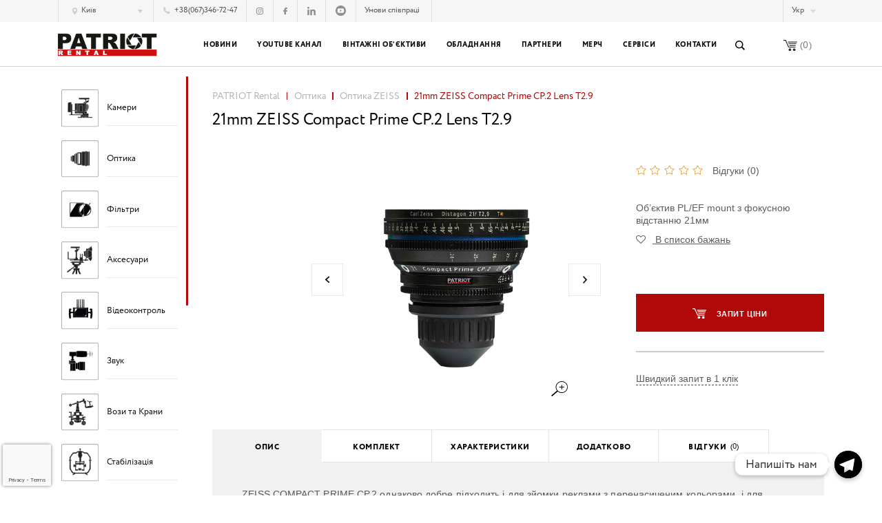

--- FILE ---
content_type: text/html; charset=UTF-8
request_url: https://patriot.ua/shop/lenses/zeiss/21-mm-zeiss-compact-prime-cp-2/
body_size: 18102
content:
<!DOCTYPE html>
<html lang="ua">
<head>



<!-- Google Tag Manager -->
<script>(function(w,d,s,l,i){w[l]=w[l]||[];w[l].push({'gtm.start':
new Date().getTime(),event:'gtm.js'});var f=d.getElementsByTagName(s)[0],
j=d.createElement(s),dl=l!='dataLayer'?'&l='+l:'';j.async=true;j.src=
'https://www.googletagmanager.com/gtm.js?id='+i+dl;f.parentNode.insertBefore(j,f);
})(window,document,'script','dataLayer','GTM-K77HSW4');</script>
<!-- End Google Tag Manager -->
	
<!-- FB Verify -->
<meta name="facebook-domain-verification" content="zn6ul0gg9dky9vu2cct77u80tmwhnf" />
<!-- End FB Verify -->


	

	
	
	<meta charset="utf-8">
	
	<meta name="viewport" content="target-densitydpi=device-dpi, width=device-width">
	<link rel="apple-touch-icon" sizes="57x57" href="https://patriot.ua/wp-content/themes/patriot/images/favicon/apple-icon-57x57.png">
	<link rel="apple-touch-icon" sizes="60x60" href="https://patriot.ua/wp-content/themes/patriot/images/favicon/apple-icon-60x60.png">
	<link rel="apple-touch-icon" sizes="72x72" href="https://patriot.ua/wp-content/themes/patriot/images/favicon/apple-icon-72x72.png">
	<link rel="apple-touch-icon" sizes="76x76" href="https://patriot.ua/wp-content/themes/patriot/images/favicon/apple-icon-76x76.png">
	<link rel="apple-touch-icon" sizes="114x114" href="https://patriot.ua/wp-content/themes/patriot/images/favicon/apple-icon-114x114.png">
	<link rel="apple-touch-icon" sizes="120x120" href="https://patriot.ua/wp-content/themes/patriot/images/favicon/apple-icon-120x120.png">
	<link rel="apple-touch-icon" sizes="144x144" href="https://patriot.ua/wp-content/themes/patriot/images/favicon/apple-icon-144x144.png">
	<link rel="apple-touch-icon" sizes="152x152" href="https://patriot.ua/wp-content/themes/patriot/images/favicon/apple-icon-152x152.png">
	<link rel="apple-touch-icon" sizes="180x180" href="https://patriot.ua/wp-content/themes/patriot/images/favicon/apple-icon-180x180.png">
	<link rel="icon" type="image/png" sizes="192x192"  href="https://patriot.ua/wp-content/themes/patriot/images/favicon/android-icon-192x192.png">
	<link rel="icon" type="image/png" sizes="32x32" href="https://patriot.ua/wp-content/themes/patriot/images/favicon/favicon-32x32.png">
	<link rel="icon" type="image/png" sizes="96x96" href="https://patriot.ua/wp-content/themes/patriot/images/favicon/favicon-96x96.png">
	<link rel="icon" type="image/png" sizes="16x16" href="https://patriot.ua/wp-content/themes/patriot/images/favicon/favicon-16x16.png">
	<link rel="manifest" href="https://patriot.ua/wp-content/themes/patriot/images/favicon/manifest.json">
	<meta name="msapplication-TileColor" content="#b10808">
	<meta name="msapplication-TileImage" content="https://patriot.ua/wp-content/themes/patriot/images/favicon/ms-icon-144x144.png">
	<meta name="theme-color" content="#b10808">
	
	
	

	
	
	
    				<script>document.documentElement.className = document.documentElement.className + ' yes-js js_active js'</script>
				
		<!-- All in One SEO 4.1.6.2 -->
		<title>Оренда об'єктива 21mm ZEISS COMPACT PRIME CP.2 Lens T2.9 | PATRIOT Rental</title>
		<meta name="description" content="Оренда об&#039;єктива 21mm ZEISS COMPACT PRIME CP.2 Lens T2.9 ➞ Прокат обладнання та забезпечення зйомок будь-якої складності. 【РЕНТАЛ №1】" />
		<meta name="robots" content="max-image-preview:large" />
		<link rel="canonical" href="https://patriot.ua/shop/lenses/zeiss/21-mm-zeiss-compact-prime-cp-2/" />
		<meta property="og:locale" content="uk_UA" />
		<meta property="og:site_name" content="PATRIOT Rental" />
		<meta property="og:type" content="article" />
		<meta property="og:title" content="Оренда об&#039;єктива 21mm ZEISS COMPACT PRIME CP.2 Lens T2.9 | PATRIOT Rental" />
		<meta property="og:description" content="Оренда об&#039;єктива 21mm ZEISS COMPACT PRIME CP.2 Lens T2.9 ➞ Прокат обладнання та забезпечення зйомок будь-якої складності. 【РЕНТАЛ №1】" />
		<meta property="og:url" content="https://patriot.ua/shop/lenses/zeiss/21-mm-zeiss-compact-prime-cp-2/" />
		<meta property="og:image" content="https://patriot.ua/wp-content/uploads/2019/06/A62A3991.jpg" />
		<meta property="og:image:secure_url" content="https://patriot.ua/wp-content/uploads/2019/06/A62A3991.jpg" />
		<meta property="og:image:width" content="1024" />
		<meta property="og:image:height" content="1024" />
		<meta property="article:published_time" content="2019-06-19T13:34:37+00:00" />
		<meta property="article:modified_time" content="2025-02-07T16:53:45+00:00" />
		<meta name="twitter:card" content="summary" />
		<meta name="twitter:title" content="Оренда об&#039;єктива 21mm ZEISS COMPACT PRIME CP.2 Lens T2.9 | PATRIOT Rental" />
		<meta name="twitter:description" content="Оренда об&#039;єктива 21mm ZEISS COMPACT PRIME CP.2 Lens T2.9 ➞ Прокат обладнання та забезпечення зйомок будь-якої складності. 【РЕНТАЛ №1】" />
		<meta name="twitter:image" content="https://patriot.ua/wp-content/uploads/2019/06/A62A3991.jpg" />
		<script type="application/ld+json" class="aioseo-schema">
			{"@context":"https:\/\/schema.org","@graph":[{"@type":"WebSite","@id":"https:\/\/patriot.ua\/#website","url":"https:\/\/patriot.ua\/","name":"PATRIOT Rental","inLanguage":"uk","publisher":{"@id":"https:\/\/patriot.ua\/#organization"}},{"@type":"Organization","@id":"https:\/\/patriot.ua\/#organization","name":"PATRIOT Rental","url":"https:\/\/patriot.ua\/"},{"@type":"BreadcrumbList","@id":"https:\/\/patriot.ua\/shop\/lenses\/zeiss\/21-mm-zeiss-compact-prime-cp-2\/#breadcrumblist","itemListElement":[{"@type":"ListItem","@id":"https:\/\/patriot.ua\/#listItem","position":1,"item":{"@type":"WebPage","@id":"https:\/\/patriot.ua\/","name":"\u0414\u043e\u0434\u043e\u043c\u0443","description":"\u041a\u0430\u043c\u0435\u0440\u0438, \u043e\u0431\u2019\u0454\u043a\u0442\u0438\u0432\u0438, \u0441\u0432\u0456\u0442\u043b\u043e\u0432\u0435 \u0442\u0430 \u0437\u0432\u0443\u043a\u043e\u0432\u0435 \u043e\u0431\u043b\u0430\u0434\u043d\u0430\u043d\u043d\u044f \u279e \u043f\u0440\u043e\u043a\u0430\u0442 \u0442\u0435\u0445\u043d\u0456\u043a\u0438 \u0434\u043b\u044f \u0437\u0430\u0431\u0435\u0437\u043f\u0435\u0447\u0435\u043d\u043d\u044f \u0437\u0439\u043e\u043c\u043e\u043a \u0431\u0443\u0434\u044c-\u044f\u043a\u043e\u0433\u043e \u0440\u0456\u0432\u043d\u044f \u0441\u043a\u043b\u0430\u0434\u043d\u043e\u0441\u0442\u0456!","url":"https:\/\/patriot.ua\/"},"nextItem":"https:\/\/patriot.ua\/shop\/lenses\/zeiss\/21-mm-zeiss-compact-prime-cp-2\/#listItem"},{"@type":"ListItem","@id":"https:\/\/patriot.ua\/shop\/lenses\/zeiss\/21-mm-zeiss-compact-prime-cp-2\/#listItem","position":2,"item":{"@type":"WebPage","@id":"https:\/\/patriot.ua\/shop\/lenses\/zeiss\/21-mm-zeiss-compact-prime-cp-2\/","name":"21mm ZEISS Compact Prime CP.2 Lens T2.9","description":"\u041e\u0440\u0435\u043d\u0434\u0430 \u043e\u0431'\u0454\u043a\u0442\u0438\u0432\u0430 21mm ZEISS COMPACT PRIME CP.2 Lens T2.9 \u279e \u041f\u0440\u043e\u043a\u0430\u0442 \u043e\u0431\u043b\u0430\u0434\u043d\u0430\u043d\u043d\u044f \u0442\u0430 \u0437\u0430\u0431\u0435\u0437\u043f\u0435\u0447\u0435\u043d\u043d\u044f \u0437\u0439\u043e\u043c\u043e\u043a \u0431\u0443\u0434\u044c-\u044f\u043a\u043e\u0457 \u0441\u043a\u043b\u0430\u0434\u043d\u043e\u0441\u0442\u0456. \u3010\u0420\u0415\u041d\u0422\u0410\u041b \u21161\u3011","url":"https:\/\/patriot.ua\/shop\/lenses\/zeiss\/21-mm-zeiss-compact-prime-cp-2\/"},"previousItem":"https:\/\/patriot.ua\/#listItem"}]},{"@type":"Person","@id":"https:\/\/patriot.ua\/author\/s-zaravnyaev-patriotrental-com-ua\/#author","url":"https:\/\/patriot.ua\/author\/s-zaravnyaev-patriotrental-com-ua\/","name":"s.zaravnyaev"},{"@type":"WebPage","@id":"https:\/\/patriot.ua\/shop\/lenses\/zeiss\/21-mm-zeiss-compact-prime-cp-2\/#webpage","url":"https:\/\/patriot.ua\/shop\/lenses\/zeiss\/21-mm-zeiss-compact-prime-cp-2\/","name":"\u041e\u0440\u0435\u043d\u0434\u0430 \u043e\u0431'\u0454\u043a\u0442\u0438\u0432\u0430 21mm ZEISS COMPACT PRIME CP.2 Lens T2.9 | PATRIOT Rental","description":"\u041e\u0440\u0435\u043d\u0434\u0430 \u043e\u0431'\u0454\u043a\u0442\u0438\u0432\u0430 21mm ZEISS COMPACT PRIME CP.2 Lens T2.9 \u279e \u041f\u0440\u043e\u043a\u0430\u0442 \u043e\u0431\u043b\u0430\u0434\u043d\u0430\u043d\u043d\u044f \u0442\u0430 \u0437\u0430\u0431\u0435\u0437\u043f\u0435\u0447\u0435\u043d\u043d\u044f \u0437\u0439\u043e\u043c\u043e\u043a \u0431\u0443\u0434\u044c-\u044f\u043a\u043e\u0457 \u0441\u043a\u043b\u0430\u0434\u043d\u043e\u0441\u0442\u0456. \u3010\u0420\u0415\u041d\u0422\u0410\u041b \u21161\u3011","inLanguage":"uk","isPartOf":{"@id":"https:\/\/patriot.ua\/#website"},"breadcrumb":{"@id":"https:\/\/patriot.ua\/shop\/lenses\/zeiss\/21-mm-zeiss-compact-prime-cp-2\/#breadcrumblist"},"author":"https:\/\/patriot.ua\/author\/s-zaravnyaev-patriotrental-com-ua\/#author","creator":"https:\/\/patriot.ua\/author\/s-zaravnyaev-patriotrental-com-ua\/#author","image":{"@type":"ImageObject","@id":"https:\/\/patriot.ua\/#mainImage","url":"https:\/\/patriot.ua\/wp-content\/uploads\/2019\/06\/A62A3991.jpg","width":1024,"height":1024},"primaryImageOfPage":{"@id":"https:\/\/patriot.ua\/shop\/lenses\/zeiss\/21-mm-zeiss-compact-prime-cp-2\/#mainImage"},"datePublished":"2019-06-19T13:34:37+03:00","dateModified":"2025-02-07T16:53:45+02:00"}]}
		</script>
		<!-- All in One SEO -->



<!-- Saphali Lite Version -->
<meta name="generator" content="Saphali Lite 1.8.11" />

<link hreflang="ua" href="https://patriot.ua/ua/shop/lenses/zeiss/21-mm-zeiss-compact-prime-cp-2/" rel="alternate" />
<link hreflang="ru" href="https://patriot.ua/ru/shop/lenses/zeiss/21-mm-zeiss-compact-prime-cp-2/" rel="alternate" />
<link hreflang="en" href="https://patriot.ua/en/shop/lenses/zeiss/21-mm-zeiss-compact-prime-cp-2/" rel="alternate" />
	<noscript><style>.woocommerce-product-gallery{ opacity: 1 !important; }</style></noscript>
	<link rel="icon" href="https://patriot.ua/wp-content/uploads/2020/01/cropped-15665515_1516762025020293_599849-32x32.png" sizes="32x32" />
<link rel="icon" href="https://patriot.ua/wp-content/uploads/2020/01/cropped-15665515_1516762025020293_599849-192x192.png" sizes="192x192" />
<link rel="apple-touch-icon" href="https://patriot.ua/wp-content/uploads/2020/01/cropped-15665515_1516762025020293_599849-180x180.png" />
<meta name="msapplication-TileImage" content="https://patriot.ua/wp-content/uploads/2020/01/cropped-15665515_1516762025020293_599849-270x270.png" />



</head>


<body>

<!-- Google Tag Manager (noscript) -->
<noscript><iframe src="https://www.googletagmanager.com/ns.html?id=GTM-K77HSW4"
height="0" width="0" style="display:none;visibility:hidden"></iframe></noscript>
<!-- End Google Tag Manager (noscript) -->

<div id="wrapper" style="opacity:0;">
	<header id="header" class="wow fadeInUp">
<!--<div id="dabar" class="">Тимчасовий номер мобільного телефону Клієнт Сервіс Служби: <a href="tel:+380930095313">+38 (093) 009-53-13</a></div>-->
		<div class="top-panel hide-on-tablet">
			<div class="container">
				<div class="contacts">
                                            <div class="address">
                            <span class="active">
                                <span class="tab-body">
                                                                            <span data-tab-name="phones-1" class="tab active">
                                            Київ                                        </span>
                                                                            <span data-tab-name="phones-2" class="tab">
                                            Львів                                        </span>
                                                                    </span>
                            </span>
                            <div class="drop">
                                <div class="scroll-cover">
                                    <ul>
	                                                                                <li><a data-tab="phones-1" href="#">Київ</a></li>
	                                                                                <li><a data-tab="phones-2" href="#">Львів</a></li>
	                                                                        </ul>
                                </div>
                            </div>
                        </div>
                        <div class="phone">
                            <div class="tab-body">
	                                                                <div data-tab-name="phones-1" class="tab active">
                                        <a class="main-phone" href="tel:+380673467247">
                                            <i class="ico"><svg version="1.1" xmlns="http://www.w3.org/2000/svg" xmlns:xlink="http://www.w3.org/1999/xlink" x="0px" y="0px" viewBox="0 0 11 11" style="enable-background:new 0 0 11 11;" xml:space="preserve"><path d="M11,8.7c0,0.2,0,0.3-0.2,0.5l-1.5,1.5c-0.1,0.1-0.2,0.1-0.3,0.2C8.9,10.9,8.8,11,8.7,11c0,0,0,0-0.1,0c0,0-0.1,0-0.2,0c-0.1,0-0.4,0-0.7-0.1c-0.3-0.1-0.7-0.2-1.2-0.4c-0.5-0.2-1-0.5-1.6-0.9C4.3,9.3,3.7,8.7,3,8C2.4,7.5,2,7,1.6,6.5C1.3,6,1,5.5,0.8,5.1C0.5,4.7,0.4,4.3,0.3,4C0.2,3.7,0.1,3.4,0,3.1C0,2.9,0,2.7,0,2.6c0-0.1,0-0.2,0-0.2C0,2.2,0.1,2.1,0.1,2c0.1-0.1,0.1-0.2,0.2-0.3l1.5-1.5C2,0.1,2.1,0,2.2,0c0.1,0,0.2,0,0.3,0.1c0.1,0.1,0.1,0.1,0.2,0.2l1.2,2.4C4,2.8,4,2.9,4,3.1c0,0.1-0.1,0.3-0.2,0.4L3.2,4c0,0,0,0,0,0.1c0,0,0,0.1,0,0.1c0,0.2,0.1,0.3,0.2,0.6c0.1,0.2,0.2,0.4,0.4,0.7C4,5.7,4.3,6,4.6,6.4C5,6.7,5.3,7,5.6,7.2c0.3,0.2,0.5,0.3,0.7,0.4c0.2,0.1,0.3,0.1,0.4,0.2l0.1,0c0,0,0,0,0.1,0c0,0,0.1,0,0.1,0l0.7-0.7C7.8,7,7.9,6.9,8.1,6.9c0.1,0,0.2,0,0.3,0.1h0l2.2,1.3C10.9,8.4,11,8.5,11,8.7z"/></svg></i>
	                                        +38(067)346-72-47                                        </a>
                                    </div>
	                                                                <div data-tab-name="phones-2" class="tab">
                                        <a class="main-phone" href="tel:+380676708042">
                                            <i class="ico"><svg version="1.1" xmlns="http://www.w3.org/2000/svg" xmlns:xlink="http://www.w3.org/1999/xlink" x="0px" y="0px" viewBox="0 0 11 11" style="enable-background:new 0 0 11 11;" xml:space="preserve"><path d="M11,8.7c0,0.2,0,0.3-0.2,0.5l-1.5,1.5c-0.1,0.1-0.2,0.1-0.3,0.2C8.9,10.9,8.8,11,8.7,11c0,0,0,0-0.1,0c0,0-0.1,0-0.2,0c-0.1,0-0.4,0-0.7-0.1c-0.3-0.1-0.7-0.2-1.2-0.4c-0.5-0.2-1-0.5-1.6-0.9C4.3,9.3,3.7,8.7,3,8C2.4,7.5,2,7,1.6,6.5C1.3,6,1,5.5,0.8,5.1C0.5,4.7,0.4,4.3,0.3,4C0.2,3.7,0.1,3.4,0,3.1C0,2.9,0,2.7,0,2.6c0-0.1,0-0.2,0-0.2C0,2.2,0.1,2.1,0.1,2c0.1-0.1,0.1-0.2,0.2-0.3l1.5-1.5C2,0.1,2.1,0,2.2,0c0.1,0,0.2,0,0.3,0.1c0.1,0.1,0.1,0.1,0.2,0.2l1.2,2.4C4,2.8,4,2.9,4,3.1c0,0.1-0.1,0.3-0.2,0.4L3.2,4c0,0,0,0,0,0.1c0,0,0,0.1,0,0.1c0,0.2,0.1,0.3,0.2,0.6c0.1,0.2,0.2,0.4,0.4,0.7C4,5.7,4.3,6,4.6,6.4C5,6.7,5.3,7,5.6,7.2c0.3,0.2,0.5,0.3,0.7,0.4c0.2,0.1,0.3,0.1,0.4,0.2l0.1,0c0,0,0,0,0.1,0c0,0,0.1,0,0.1,0l0.7-0.7C7.8,7,7.9,6.9,8.1,6.9c0.1,0,0.2,0,0.3,0.1h0l2.2,1.3C10.9,8.4,11,8.5,11,8.7z"/></svg></i>
	                                        +38(067)670-80-42                                        </a>
                                    </div>
	                                                        </div>
                            <div class="phone-drop">
                                <div class="tab-body">
	                                                                        <div class="tab active" data-tab-name="phones-1">
                                            <div class="scroll-cover">
                                            	<div class="scroll-inner">
	                                                <span class="name2">Головний офіс:</span>
	                                                	                                                    <ul class="phones">
	                                                        	                                                            <li><a href="tel:+380673467247">+38(067)346-72-47</a></li>
		                                                    	                                                    </ul>
	                                                	<span class="name2">Філія в UNIVERSAL Studio:</span>
	                                                	                                                    <ul class="phones">
	                                                        	                                                            <li><a href="tel:+380673202381">+38(067)320-23-81</a></li>
		                                                    	                                                    </ul>
	                                                
                                               </div>
                                            </div>
                                        </div>
	                                                                        <div class="tab" data-tab-name="phones-2">
                                            <div class="scroll-cover">
                                            	<div class="scroll-inner">
	                                                <span class="name2">Львів:</span>
	                                                	                                                    <ul class="phones">
	                                                        	                                                            <li><a href="tel:+380676708042">+38(067)670-80-42</a></li>
		                                                    	                                                    </ul>
	                                                	                                                	                                                    <ul class="phones">
	                                                        	                                                            <li><a href="tel:"></a></li>
		                                                    	                                                    </ul>
	                                                
                                               </div>
                                            </div>
                                        </div>
	                                                                </div>
                            </div>
                        </div>
                                                                <ul class="socials">
                            	                                                        	                                                        	                                                                <li>
                                        <a target="_blank" rel="nofollow" href="https://www.instagram.com/patriotrental/">
                                            <!--?xml version="1.0" encoding="iso-8859-1"?-->
<!-- Generator: Adobe Illustrator 16.0.0, SVG Export Plug-In . SVG Version: 6.00 Build 0)  -->

										<svg width="11" version="1.1" xmlns="http://www.w3.org/2000/svg" xmlns:xlink="http://www.w3.org/1999/xlink" x="0px" y="0px" viewBox="0 0 11 11" style="width: 3.4375vw;" xml:space="preserve"><path d="M8,0H3C1.4,0,0,1.4,0,3V8c0,1.7,1.4,3,3,3H8c1.7,0,3-1.4,3-3V3C11,1.4,9.6,0,8,0z M8,10H3C1.9,10,1,9.1,1,8V3C1,1.9,1.9,1,3,1H8C9.1,1,10,1.9,10,3V8h0C10,9.1,9.1,10,8,10z M5.5,2.7c-1.6,0-2.8,1.3-2.8,2.8c0,1.6,1.3,2.8,2.8,2.8c1.6,0,2.8-1.3,2.8-2.8C8.3,3.9,7.1,2.7,5.5,2.7z M5.5,7.4c-1,0-1.9-0.8-1.9-1.9c0-1,0.8-1.9,1.9-1.9c1,0,1.9,0.8,1.9,1.9C7.4,6.5,6.5,7.4,5.5,7.4z M8.5,1.8C8.3,1.8,8.1,1.9,7.9,2C7.8,2.2,7.7,2.4,7.7,2.6c0,0.2,0.1,0.4,0.2,0.5c0.1,0.1,0.3,0.2,0.5,0.2c0.2,0,0.4-0.1,0.5-0.2c0.1-0.1,0.2-0.3,0.2-0.5C9.2,2.4,9.1,2.2,9,2C8.8,1.9,8.6,1.8,8.5,1.8z"></path></svg>
                                        </a>
                                    </li>
	                                                        	                                                                <li>
                                        <a target="_blank" rel="nofollow" href="https://www.facebook.com/PatriotRental/">
                                            <!--?xml version="1.0" encoding="iso-8859-1"?-->
<!-- Generator: Adobe Illustrator 16.0.0, SVG Export Plug-In . SVG Version: 6.00 Build 0)  -->

										<svg width="6" version="1.1" xmlns="http://www.w3.org/2000/svg" xmlns:xlink="http://www.w3.org/1999/xlink" x="0px" y="0px" viewBox="0 0 6 11" style="width: 1.875vw;" xml:space="preserve"><path d="M5.8,0L4.3,0C2.7,0,1.7,1.1,1.7,2.7V4H0.2C0.1,4,0,4.1,0,4.2V6c0,0.1,0.1,0.2,0.2,0.2h1.4v4.6c0,0.1,0.1,0.2,0.2,0.2h1.9C3.9,11,4,10.9,4,10.8V6.2h1.7c0.1,0,0.2-0.1,0.2-0.2l0-1.8c0-0.1,0-0.1-0.1-0.2C5.8,4,5.8,4,5.7,4H4V2.9c0-0.5,0.1-0.8,0.8-0.8l1,0C5.9,2.1,6,2,6,1.9V0.2C6,0.1,5.9,0,5.8,0z"></path></svg>
                                        </a>
                                    </li>
	                                                        	                                                        	                                                        	                                                        	                                                                <li>
                                        <a target="_blank" rel="nofollow" href="https://www.linkedin.com/company/patriotrental">
                                            <!--?xml version="1.0" encoding="iso-8859-1"?-->
<!-- Generator: Adobe Illustrator 16.0.0, SVG Export Plug-In . SVG Version: 6.00 Build 0)  -->

										<svg width="13" version="1.1" xmlns="http://www.w3.org/2000/svg" xmlns:xlink="http://www.w3.org/1999/xlink" x="0px" y="0px" viewBox="0 0 431 411" style="width: 4.0625vw;" xml:space="preserve"><g><path d="M430.1,251.5v159h-92.2V262.2c0-37.3-13.3-62.7-46.7-62.7c-25.5,0-40.6,17.1-47.3,33.7c-2.4,5.9-3.1,14.2-3.1,22.5v154.9h-92.2c0,0,1.2-251.3,0-277.3h92.2v39.3c-0.2,0.3-0.4,0.6-0.6,0.9h0.6v-0.9c12.3-18.9,34.1-45.8,83.1-45.8C384.6,126.7,430.1,166.4,430.1,251.5z M52.2-0.4C20.6-0.4,0,20.3,0,47.5c0,26.6,20,47.9,51,47.9h0.6c32.2,0,52.2-21.3,52.2-47.9C103.1,20.3,83.7-0.4,52.2-0.4z M5.5,410.6h92.2V133.2H5.5V410.6z"></path></g></svg>
                                        </a>
                                    </li>
<li>
                                        <a target="_blank" rel="nofollow" href="https://www.youtube.com/channel/UCByXl4k1P5AQr_ZlEL79A0A">
                                            <svg height="512pt" viewBox="0 0 512 512" width="512pt" xmlns="http://www.w3.org/2000/svg"><path d="m224.113281 303.960938 83.273438-47.960938-83.273438-47.960938zm0 0"></path><path d="m256 0c-141.363281 0-256 114.636719-256 256s114.636719 256 256 256 256-114.636719 256-256-114.636719-256-256-256zm159.960938 256.261719s0 51.917969-6.585938 76.953125c-3.691406 13.703125-14.496094 24.507812-28.199219 28.195312-25.035156 6.589844-125.175781 6.589844-125.175781 6.589844s-99.878906 0-125.175781-6.851562c-13.703125-3.6875-24.507813-14.496094-28.199219-28.199219-6.589844-24.769531-6.589844-76.949219-6.589844-76.949219s0-51.914062 6.589844-76.949219c3.6875-13.703125 14.757812-24.773437 28.199219-28.460937 25.035156-6.589844 125.175781-6.589844 125.175781-6.589844s100.140625 0 125.175781 6.851562c13.703125 3.6875 24.507813 14.496094 28.199219 28.199219 6.851562 25.035157 6.585938 77.210938 6.585938 77.210938zm0 0"></path></svg>                                        </a>
                                    </li>
	                                                                                </ul>
                    					<a href="https://patriot.ua/privacy-policy/" class="rules">Умови співпраці</a>
					<!--<a href="tel:+380673467247" class="rules2">+38 (067) 346-72-47</a> -->
				</div>
								<div class="user-panel">
					<div class="exchange-block">
						<dl>
							<dt>Курс:</dt>
							<dd>1EUR=32UAH</dd>
						</dl>
					</div>
					<div class="user-panel-lang-holder">
						<span class="active-lang">Укр</span>
						<div class="user-panel-lang-drop">
							<ul class="lang">
																    																    		                                <li><a href="https://patriot.ua/ru/shop/lenses/zeiss/21-mm-zeiss-compact-prime-cp-2/">Рус</a></li>
																									    		                                <li><a href="https://patriot.ua/en/shop/lenses/zeiss/21-mm-zeiss-compact-prime-cp-2/">Eng</a></li>
																								</ul>
						</div>
					</div>
					                        <div class="sign-in">
                            <a href="https://patriot.ua/my-account/">
                                Кабінет                            </a>
                        </div>
									</div>
			</div>
		</div>
		<div class="header-content">
			<div class="container">
				<strong class="logo"><a href="https://patriot.ua" >PATRIOT Rental</a></strong>
				<div class="header-content-inner">
					<nav id="nav" class="hide-on-tablet">
						<ul class="main-menu-list">
																												    <li>
                                    <a href="/knowledgebase">Новини</a>
								                                    </li>
														    <li>
                                    <a href="https://www.youtube.com/@patriot_ua">Youtube канал</a>
								                                    </li>
														    <li>
                                    <a href="https://vintagelenses.patriot.ua/">Вінтажні об’єктиви</a>
								                                    </li>
														    <li>
                                    <a href="https://patriot.ua/shop/">Обладнання</a>
								                                    </li>
														    <li>
                                    <a href="https://patriot.ua/partners/">Партнери</a>
								                                    </li>
														    <li>
                                    <a href="https://store.patriot.ua/">Мерч</a>
								                                    </li>
														    <li>
                                    <a href="#">Сервіси</a>
								                                            <div class="drop">
									    	<div class="scroll-cover">
									    		<div class="scroll-inner">
		                                            <ul>
		                                                		                                                    <li>
		                                                        <a href="https://starwagen.ua">Транспорт</a>
		                                                    </li>
		                                                		                                                    <li>
		                                                        <a href="https://filmcrew.ua/">Персонал</a>
		                                                    </li>
		                                                		                                                    <li>
		                                                        <a href="https://proservice.center/">Сервісний центр</a>
		                                                    </li>
		                                                		                                            </ul>
		                                        </div>
		                                     </div>
	                                    </div>
								                                    </li>
														    <li>
                                    <a href="https://patriot.ua/contacts/">Контакти</a>
								                                    </li>
													</ul>
					</nav>
					<div class="header-controls">
						<form method="get" action="https://patriot.ua/" class="search-form hide-on-tablet">
							<fieldset>
								<input type="text" class="text" name="s" placeholder="Що будемо шукати?" required>
								<button>
									<svg version="1.1" xmlns="http://www.w3.org/2000/svg" xmlns:xlink="http://www.w3.org/1999/xlink" x="0px" y="0px" viewBox="0 0 15 15" style="enable-background:new 0 0 15 15;" xml:space="preserve"><g><path d="M15,13.6l-3.9-3.9c0.7-1,1.2-2.3,1.2-3.6C12.3,2.8,9.5,0,6.1,0C2.7,0,0,2.8,0,6.1c0,3.4,2.7,6.1,6.1,6.1c1.3,0,2.6-0.4,3.6-1.2l3.9,3.9L15,13.6z M6.1,10.7c-2.5,0-4.6-2.1-4.6-4.6c0-2.5,2.1-4.6,4.6-4.6c2.5,0,4.6,2.1,4.6,4.6C10.7,8.7,8.7,10.7,6.1,10.7z"/></g></svg>
								</button>
							</fieldset>
                            <input type="hidden" name="post_type" value="product" />
						</form>
						<span data-href="https://patriot.ua/cart/" class="basket hide-on-tablet">
							<i class="ico"><svg version="1.1" xmlns="http://www.w3.org/2000/svg" xmlns:xlink="http://www.w3.org/1999/xlink" x="0px" y="0px" viewBox="0 0 21 17" style="enable-background:new 0 0 21 17;" xml:space="preserve"><path d="M9.8,13.1c-1.1,0-2,0.9-2,2c0,1.1,0.9,2,2,2c1.1,0,2-0.9,2-2C11.8,14,10.9,13.1,9.8,13.1z M3.7,0H0v1.3h2.9l4.6,10.5h10.9v-1.3H8.3L3.7,0z M16.4,13.1c-1.1,0-2,0.9-2,2c0,1.1,0.9,2,2,2c1.1,0,2-0.9,2-2C18.4,14,17.5,13.1,16.4,13.1zM6.6,2.6l0.5,1.3h13.4L21,2.6H6.6z M9.2,9.2h9.2l0.5-1.3H8.7L9.2,9.2z M8.1,6.5h11.3L20,5.2H7.6L8.1,6.5z"/></svg></i>
                            (<span class="basket-quantity-js">0</span>)
						</span>
						                            <span class="tel-block show-on-tablet">
                                <i class="phone">
                                    <svg version="1.1" xmlns="http://www.w3.org/2000/svg" xmlns:xlink="http://www.w3.org/1999/xlink" x="0px" y="0px" viewBox="0 0 11 11" style="enable-background:new 0 0 11 11;" xml:space="preserve"><path d="M11,8.7c0,0.2,0,0.3-0.2,0.5l-1.5,1.5c-0.1,0.1-0.2,0.1-0.3,0.2C8.9,10.9,8.8,11,8.7,11c0,0,0,0-0.1,0c0,0-0.1,0-0.2,0c-0.1,0-0.4,0-0.7-0.1c-0.3-0.1-0.7-0.2-1.2-0.4c-0.5-0.2-1-0.5-1.6-0.9C4.3,9.3,3.7,8.7,3,8C2.4,7.5,2,7,1.6,6.5C1.3,6,1,5.5,0.8,5.1C0.5,4.7,0.4,4.3,0.3,4C0.2,3.7,0.1,3.4,0,3.1C0,2.9,0,2.7,0,2.6c0-0.1,0-0.2,0-0.2C0,2.2,0.1,2.1,0.1,2c0.1-0.1,0.1-0.2,0.2-0.3l1.5-1.5C2,0.1,2.1,0,2.2,0c0.1,0,0.2,0,0.3,0.1c0.1,0.1,0.1,0.1,0.2,0.2l1.2,2.4C4,2.8,4,2.9,4,3.1c0,0.1-0.1,0.3-0.2,0.4L3.2,4c0,0,0,0,0,0.1c0,0,0,0.1,0,0.1c0,0.2,0.1,0.3,0.2,0.6c0.1,0.2,0.2,0.4,0.4,0.7C4,5.7,4.3,6,4.6,6.4C5,6.7,5.3,7,5.6,7.2c0.3,0.2,0.5,0.3,0.7,0.4c0.2,0.1,0.3,0.1,0.4,0.2l0.1,0c0,0,0,0,0.1,0c0,0,0.1,0,0.1,0l0.7-0.7C7.8,7,7.9,6.9,8.1,6.9c0.1,0,0.2,0,0.3,0.1h0l2.2,1.3C10.9,8.4,11,8.5,11,8.7z"/></svg>
                                </i>
                                <span class="drop">
                                	<span class="scroll-cover">
                                		<span class="scroll-inner">
		                                    		                                        		                                        <p>Київ</p>
			                                    			                                        		                                                <p><a href="tel:+380673467247">+38(067)346-72-47</a></p>
				                                    	<p>Філія в UNIVERSAL Studio</p>

	                                                    
	                                                        	                                                           <p><a href="tel:+380673202381">+38(067)320-23-81</a></p>
		                                                    	                                                    
	                                                			                                    		                                    		                                        <hr>		                                        <p>Львів</p>
			                                    			                                        		                                                <p><a href="tel:+380676708042">+38(067)670-80-42</a></p>
				                                    
	                                                    
	                                                        	                                                           <p><a href="tel:"></a></p>
		                                                    	                                                    
	                                                			                                    		                                    

	                                   </span>
                                   </span>
                                </span>
                            </span>
												<div class="lang-block show-on-tablet">
							<span class="active-lang">Укр</span>
							<div class="drop">
								<ul>
																		    																		    									        <li><a href="https://patriot.ua/ru/shop/lenses/zeiss/21-mm-zeiss-compact-prime-cp-2/">Рус</a></li>
																												    									        <li><a href="https://patriot.ua/en/shop/lenses/zeiss/21-mm-zeiss-compact-prime-cp-2/">Eng</a></li>
																											</ul>
							</div>

						</div>
						<div class="show-on-tablet">
						<span class="lang-block show-on-tablet" data-href="https://patriot.ua/cart/">
						<i class="ico"><svg width="20" data-vw-img version="1.1" xmlns="http://www.w3.org/2000/svg" xmlns:xlink="http://www.w3.org/1999/xlink" x="0px" y="0px" viewBox="0 0 21 17" style="enable-background:new 0 0 21 17;" xml:space="preserve"><path d="M9.8,13.1c-1.1,0-2,0.9-2,2c0,1.1,0.9,2,2,2c1.1,0,2-0.9,2-2C11.8,14,10.9,13.1,9.8,13.1z M3.7,0H0v1.3h2.9l4.6,10.5h10.9v-1.3H8.3L3.7,0z M16.4,13.1c-1.1,0-2,0.9-2,2c0,1.1,0.9,2,2,2c1.1,0,2-0.9,2-2C18.4,14,17.5,13.1,16.4,13.1zM6.6,2.6l0.5,1.3h13.4L21,2.6H6.6z M9.2,9.2h9.2l0.5-1.3H8.7L9.2,9.2z M8.1,6.5h11.3L20,5.2H7.6L8.1,6.5z"/></svg></i>
						 <span class="num basket-quantity-js">(0)</span>
					</span>
						</div>
						<a href="#" class="burger show-on-tablet">
							<i></i>
						</a>
					</div>
				</div>
			</div>
		</div>
		<div class="mobile-menu show-on-tablet">
			<form method="get" action="https://patriot.ua/" class="search-form">
				<fieldset>
					<input type="text" class="text" name="s" placeholder="Що будемо шукати?" required>
					<button>
						<svg version="1.1" xmlns="http://www.w3.org/2000/svg" xmlns:xlink="http://www.w3.org/1999/xlink" x="0px" y="0px" viewBox="0 0 15 15" style="enable-background:new 0 0 15 15;" xml:space="preserve"><g><path d="M15,13.6l-3.9-3.9c0.7-1,1.2-2.3,1.2-3.6C12.3,2.8,9.5,0,6.1,0C2.7,0,0,2.8,0,6.1c0,3.4,2.7,6.1,6.1,6.1c1.3,0,2.6-0.4,3.6-1.2l3.9,3.9L15,13.6z M6.1,10.7c-2.5,0-4.6-2.1-4.6-4.6c0-2.5,2.1-4.6,4.6-4.6c2.5,0,4.6,2.1,4.6,4.6C10.7,8.7,8.7,10.7,6.1,10.7z"/></g></svg>
					</button>
				</fieldset>
                <input type="hidden" name="post_type" value="product" />
			</form>
			<ul class="user-panel-list">
				<li>
					                        <a href="https://patriot.ua/my-account/">
                            <i class="ico"><svg width="11" data-vw-img version="1.1" xmlns="http://www.w3.org/2000/svg" xmlns:xlink="http://www.w3.org/1999/xlink" x="0px" y="0px" viewBox="0 0 9 11" style="enable-background:new 0 0 9 11;" xml:space="preserve"><path d="M4.5,5.1C5.9,5.1,7,4,7,2.6C7,1.1,5.9,0,4.5,0C3.1,0,2,1.1,2,2.6C2,4,3.1,5.1,4.5,5.1z M4.5,6.4C2,6.4,0,8.4,0,11h9C9,8.4,7,6.4,4.5,6.4z"/></svg></i>
	                        Вхід                        </a>
									</li>
				<li>
					<span data-href="https://patriot.ua/cart/">
						<i class="ico"><svg width="20" data-vw-img version="1.1" xmlns="http://www.w3.org/2000/svg" xmlns:xlink="http://www.w3.org/1999/xlink" x="0px" y="0px" viewBox="0 0 21 17" style="enable-background:new 0 0 21 17;" xml:space="preserve"><path d="M9.8,13.1c-1.1,0-2,0.9-2,2c0,1.1,0.9,2,2,2c1.1,0,2-0.9,2-2C11.8,14,10.9,13.1,9.8,13.1z M3.7,0H0v1.3h2.9l4.6,10.5h10.9v-1.3H8.3L3.7,0z M16.4,13.1c-1.1,0-2,0.9-2,2c0,1.1,0.9,2,2,2c1.1,0,2-0.9,2-2C18.4,14,17.5,13.1,16.4,13.1zM6.6,2.6l0.5,1.3h13.4L21,2.6H6.6z M9.2,9.2h9.2l0.5-1.3H8.7L9.2,9.2z M8.1,6.5h11.3L20,5.2H7.6L8.1,6.5z"/></svg></i>
						Кошик <span class="num basket-quantity-js">(0)</span>
					</span>
				</li>
			</ul>
			<div class="scroll-cover">
				<div class="container">
					<ul class="page-menu-list">
												                                                                                    <li>
                                    <a href="/product-category/cameras/">
                                        <i class="ico">
                                            <img data-vw-img width="30" src="/wp-content/uploads/2022/01/cam.png" alt="image description">
                                        </i>
	                                    Камери										<p class="border-left-menu"></p>
                                    </a>
                                </li>
                                                            <li>
                                    <a href="https://patriot.ua/product-category/lenses/">
                                        <i class="ico">
                                            <img data-vw-img width="30" src="/wp-content/uploads/2022/01/lense.png" alt="image description">
                                        </i>
	                                    Оптика										<p class="border-left-menu"></p>
                                    </a>
                                </li>
                                                            <li>
                                    <a href="https://patriot.ua/product-category/filters/">
                                        <i class="ico">
                                            <img data-vw-img width="30" src="/wp-content/uploads/2022/01/filter.png" alt="image description">
                                        </i>
	                                    Фільтри										<p class="border-left-menu"></p>
                                    </a>
                                </li>
                                                            <li>
                                    <a href="https://patriot.ua/product-category/accessories/">
                                        <i class="ico">
                                            <img data-vw-img width="30" src="/wp-content/uploads/2022/01/access.png" alt="image description">
                                        </i>
	                                    Аксесуари										<p class="border-left-menu"></p>
                                    </a>
                                </li>
                                                            <li>
                                    <a href="https://patriot.ua/product-category/videocontrol/">
                                        <i class="ico">
                                            <img data-vw-img width="30" src="/wp-content/uploads/2022/01/videocontr.png" alt="image description">
                                        </i>
	                                    Відеоконтроль										<p class="border-left-menu"></p>
                                    </a>
                                </li>
                                                            <li>
                                    <a href="https://patriot.ua/product-category/sound/">
                                        <i class="ico">
                                            <img data-vw-img width="30" src="/wp-content/uploads/2022/01/sound.png" alt="image description">
                                        </i>
	                                    Звук										<p class="border-left-menu"></p>
                                    </a>
                                </li>
                                                            <li>
                                    <a href="https://patriot.ua/product-category/dolly-crane/">
                                        <i class="ico">
                                            <img data-vw-img width="30" src="/wp-content/uploads/2022/01/dolly.png" alt="image description">
                                        </i>
	                                    Вози та Крани										<p class="border-left-menu"></p>
                                    </a>
                                </li>
                                                            <li>
                                    <a href="https://patriot.ua/product-category/stabilization/">
                                        <i class="ico">
                                            <img data-vw-img width="30" src="/wp-content/uploads/2022/01/stab.png" alt="image description">
                                        </i>
	                                    Стабілізація										<p class="border-left-menu"></p>
                                    </a>
                                </li>
                                                            <li>
                                    <a href="/product-category/copters/">
                                        <i class="ico">
                                            <img data-vw-img width="30" src="/wp-content/uploads/2022/01/copt.png" alt="image description">
                                        </i>
	                                    Коптери										<p class="border-left-menu"></p>
                                    </a>
                                </li>
                                                            <li>
                                    <a href="https://patriot.ua/product-category/lighting/">
                                        <i class="ico">
                                            <img data-vw-img width="30" src="/wp-content/uploads/2022/01/light.png" alt="image description">
                                        </i>
	                                    Світло										<p class="border-left-menu"></p>
                                    </a>
                                </li>
                                                            <li>
                                    <a href="https://patriot.ua/product-category/grip/">
                                        <i class="ico">
                                            <img data-vw-img width="30" src="/wp-content/uploads/2022/01/grip.png" alt="image description">
                                        </i>
	                                    Грип										<p class="border-left-menu"></p>
                                    </a>
                                </li>
                                                            <li>
                                    <a href="/product-category/grip/sfx-equipment/">
                                        <i class="ico">
                                            <img data-vw-img width="30" src="/wp-content/uploads/2022/01/fxc.png" alt="image description">
                                        </i>
	                                    Спецефекти										<p class="border-left-menu"></p>
                                    </a>
                                </li>
                                                            <li>
                                    <a href="https://patriot.ua/product-category/power-distribution/">
                                        <i class="ico">
                                            <img data-vw-img width="30" src="/wp-content/uploads/2022/01/power.png" alt="image description">
                                        </i>
	                                    Силове Обладнання										<p class="border-left-menu"></p>
                                    </a>
                                </li>
                                                            <li>
                                    <a href="https://patriot.ua/transport-2/">
                                        <i class="ico">
                                            <img data-vw-img width="30" src="/wp-content/uploads/2022/01/autopower.png" alt="image description">
                                        </i>
	                                    Транспорт										<p class="border-left-menu"></p>
                                    </a>
                                </li>
                                                    					</ul>
					<ul class="main-menu-list">
												                            <li>
                                <a href="/knowledgebase">Новини</a>
								                            </li>
						                            <li>
                                <a href="https://www.youtube.com/@patriot_ua">Youtube канал</a>
								                            </li>
						                            <li>
                                <a href="https://vintagelenses.patriot.ua/">Вінтажні об’єктиви</a>
								                            </li>
						                            <li>
                                <a href="https://patriot.ua/shop/">Обладнання</a>
								                            </li>
						                            <li>
                                <a href="https://patriot.ua/partners/">Партнери</a>
								                            </li>
						                            <li>
                                <a href="https://store.patriot.ua/">Мерч</a>
								                            </li>
						                            <li>
                                <a href="#">Сервіси</a>
								                                    <div class="drop">
                                        <ul>
                                                                                            <li>
                                                    <a href="https://starwagen.ua">Транспорт</a>
                                                </li>
                                                                                            <li>
                                                    <a href="https://filmcrew.ua/">Персонал</a>
                                                </li>
                                                                                            <li>
                                                    <a href="https://proservice.center/">Сервісний центр</a>
                                                </li>
                                                                                    </ul>
                                    </div>
								                            </li>
						                            <li>
                                <a href="https://patriot.ua/contacts/">Контакти</a>
								                            </li>
											</ul>
					<div class="exchange-block">
						<dl>
                            <dt>Курс:</dt>
                            <dd>1EUR=32UAH</dd>
						</dl>
					</div>
					<div class="rules-link">
						<a href="https://patriot.ua/privacy-policy/">Умови співпраці</a>
					</div>
				</div>
			</div>
			                <ul class="socials">
                                                                                                                                                                <li>
                                <a target="_blank" rel="nofollow" href="https://www.instagram.com/patriotrental/">
                                    <!--?xml version="1.0" encoding="iso-8859-1"?-->
<!-- Generator: Adobe Illustrator 16.0.0, SVG Export Plug-In . SVG Version: 6.00 Build 0)  -->

										<svg width="11" version="1.1" xmlns="http://www.w3.org/2000/svg" xmlns:xlink="http://www.w3.org/1999/xlink" x="0px" y="0px" viewBox="0 0 11 11" style="width: 3.4375vw;" xml:space="preserve"><path d="M8,0H3C1.4,0,0,1.4,0,3V8c0,1.7,1.4,3,3,3H8c1.7,0,3-1.4,3-3V3C11,1.4,9.6,0,8,0z M8,10H3C1.9,10,1,9.1,1,8V3C1,1.9,1.9,1,3,1H8C9.1,1,10,1.9,10,3V8h0C10,9.1,9.1,10,8,10z M5.5,2.7c-1.6,0-2.8,1.3-2.8,2.8c0,1.6,1.3,2.8,2.8,2.8c1.6,0,2.8-1.3,2.8-2.8C8.3,3.9,7.1,2.7,5.5,2.7z M5.5,7.4c-1,0-1.9-0.8-1.9-1.9c0-1,0.8-1.9,1.9-1.9c1,0,1.9,0.8,1.9,1.9C7.4,6.5,6.5,7.4,5.5,7.4z M8.5,1.8C8.3,1.8,8.1,1.9,7.9,2C7.8,2.2,7.7,2.4,7.7,2.6c0,0.2,0.1,0.4,0.2,0.5c0.1,0.1,0.3,0.2,0.5,0.2c0.2,0,0.4-0.1,0.5-0.2c0.1-0.1,0.2-0.3,0.2-0.5C9.2,2.4,9.1,2.2,9,2C8.8,1.9,8.6,1.8,8.5,1.8z"></path></svg>
                                </a>
                            </li>
	                                                                                            <li>
                                <a target="_blank" rel="nofollow" href="https://www.facebook.com/PatriotRental/">
                                    <!--?xml version="1.0" encoding="iso-8859-1"?-->
<!-- Generator: Adobe Illustrator 16.0.0, SVG Export Plug-In . SVG Version: 6.00 Build 0)  -->

										<svg width="6" version="1.1" xmlns="http://www.w3.org/2000/svg" xmlns:xlink="http://www.w3.org/1999/xlink" x="0px" y="0px" viewBox="0 0 6 11" style="width: 1.875vw;" xml:space="preserve"><path d="M5.8,0L4.3,0C2.7,0,1.7,1.1,1.7,2.7V4H0.2C0.1,4,0,4.1,0,4.2V6c0,0.1,0.1,0.2,0.2,0.2h1.4v4.6c0,0.1,0.1,0.2,0.2,0.2h1.9C3.9,11,4,10.9,4,10.8V6.2h1.7c0.1,0,0.2-0.1,0.2-0.2l0-1.8c0-0.1,0-0.1-0.1-0.2C5.8,4,5.8,4,5.7,4H4V2.9c0-0.5,0.1-0.8,0.8-0.8l1,0C5.9,2.1,6,2,6,1.9V0.2C6,0.1,5.9,0,5.8,0z"></path></svg>
                                </a>
                            </li>
	                                                                                                                                                                                                                                <li>
                                <a target="_blank" rel="nofollow" href="https://www.linkedin.com/company/patriotrental">
                                    <!--?xml version="1.0" encoding="iso-8859-1"?-->
<!-- Generator: Adobe Illustrator 16.0.0, SVG Export Plug-In . SVG Version: 6.00 Build 0)  -->

										<svg width="13" version="1.1" xmlns="http://www.w3.org/2000/svg" xmlns:xlink="http://www.w3.org/1999/xlink" x="0px" y="0px" viewBox="0 0 431 411" style="width: 4.0625vw;" xml:space="preserve"><g><path d="M430.1,251.5v159h-92.2V262.2c0-37.3-13.3-62.7-46.7-62.7c-25.5,0-40.6,17.1-47.3,33.7c-2.4,5.9-3.1,14.2-3.1,22.5v154.9h-92.2c0,0,1.2-251.3,0-277.3h92.2v39.3c-0.2,0.3-0.4,0.6-0.6,0.9h0.6v-0.9c12.3-18.9,34.1-45.8,83.1-45.8C384.6,126.7,430.1,166.4,430.1,251.5z M52.2-0.4C20.6-0.4,0,20.3,0,47.5c0,26.6,20,47.9,51,47.9h0.6c32.2,0,52.2-21.3,52.2-47.9C103.1,20.3,83.7-0.4,52.2-0.4z M5.5,410.6h92.2V133.2H5.5V410.6z"></path></g></svg>
                                </a>
                            </li>
	                                                                                            <li>
                                <a target="_blank" rel="nofollow" href="https://www.youtube.com/channel/UCByXl4k1P5AQr_ZlEL79A0A">
                                    <svg height="512pt" viewBox="0 0 512 512" width="512pt" xmlns="http://www.w3.org/2000/svg"><path d="m224.113281 303.960938 83.273438-47.960938-83.273438-47.960938zm0 0"></path><path d="m256 0c-141.363281 0-256 114.636719-256 256s114.636719 256 256 256 256-114.636719 256-256-114.636719-256-256-256zm159.960938 256.261719s0 51.917969-6.585938 76.953125c-3.691406 13.703125-14.496094 24.507812-28.199219 28.195312-25.035156 6.589844-125.175781 6.589844-125.175781 6.589844s-99.878906 0-125.175781-6.851562c-13.703125-3.6875-24.507813-14.496094-28.199219-28.199219-6.589844-24.769531-6.589844-76.949219-6.589844-76.949219s0-51.914062 6.589844-76.949219c3.6875-13.703125 14.757812-24.773437 28.199219-28.460937 25.035156-6.589844 125.175781-6.589844 125.175781-6.589844s100.140625 0 125.175781 6.851562c13.703125 3.6875 24.507813 14.496094 28.199219 28.199219 6.851562 25.035157 6.585938 77.210938 6.585938 77.210938zm0 0"></path></svg>                                </a>
                            </li>
	                                                        </ul>
					</div>
	</header>	<div id="main">
		<div class="container">
			<aside id="page-menu" class="sticky hide-on-tablet scroll-cover">
					<ul class="page-menu-list">
					<li>
				<a href="/product-category/cameras/">
					<i class="ico">
						<img data-vw-img width="70" src="/wp-content/uploads/2022/01/cam.png" alt="Камери">
					</i>
					Камери					<p class="border-left-menu"></p>
				</a>
			</li>
					<li>
				<a href="https://patriot.ua/product-category/lenses/">
					<i class="ico">
						<img data-vw-img width="70" src="/wp-content/uploads/2022/01/lense.png" alt="Оптика">
					</i>
					Оптика					<p class="border-left-menu"></p>
				</a>
			</li>
					<li>
				<a href="https://patriot.ua/product-category/filters/">
					<i class="ico">
						<img data-vw-img width="70" src="/wp-content/uploads/2022/01/filter.png" alt="Фільтри">
					</i>
					Фільтри					<p class="border-left-menu"></p>
				</a>
			</li>
					<li>
				<a href="https://patriot.ua/product-category/accessories/">
					<i class="ico">
						<img data-vw-img width="70" src="/wp-content/uploads/2022/01/access.png" alt="Аксесуари">
					</i>
					Аксесуари					<p class="border-left-menu"></p>
				</a>
			</li>
					<li>
				<a href="https://patriot.ua/product-category/videocontrol/">
					<i class="ico">
						<img data-vw-img width="70" src="/wp-content/uploads/2022/01/videocontr.png" alt="Відеоконтроль">
					</i>
					Відеоконтроль					<p class="border-left-menu"></p>
				</a>
			</li>
					<li>
				<a href="https://patriot.ua/product-category/sound/">
					<i class="ico">
						<img data-vw-img width="70" src="/wp-content/uploads/2022/01/sound.png" alt="Звук">
					</i>
					Звук					<p class="border-left-menu"></p>
				</a>
			</li>
					<li>
				<a href="https://patriot.ua/product-category/dolly-crane/">
					<i class="ico">
						<img data-vw-img width="70" src="/wp-content/uploads/2022/01/dolly.png" alt="Вози та Крани">
					</i>
					Вози та Крани					<p class="border-left-menu"></p>
				</a>
			</li>
					<li>
				<a href="https://patriot.ua/product-category/stabilization/">
					<i class="ico">
						<img data-vw-img width="70" src="/wp-content/uploads/2022/01/stab.png" alt="Стабілізація">
					</i>
					Стабілізація					<p class="border-left-menu"></p>
				</a>
			</li>
					<li>
				<a href="/product-category/copters/">
					<i class="ico">
						<img data-vw-img width="70" src="/wp-content/uploads/2022/01/copt.png" alt="Коптери">
					</i>
					Коптери					<p class="border-left-menu"></p>
				</a>
			</li>
					<li>
				<a href="https://patriot.ua/product-category/lighting/">
					<i class="ico">
						<img data-vw-img width="70" src="/wp-content/uploads/2022/01/light.png" alt="Світло">
					</i>
					Світло					<p class="border-left-menu"></p>
				</a>
			</li>
					<li>
				<a href="https://patriot.ua/product-category/grip/">
					<i class="ico">
						<img data-vw-img width="70" src="/wp-content/uploads/2022/01/grip.png" alt="Грип">
					</i>
					Грип					<p class="border-left-menu"></p>
				</a>
			</li>
					<li>
				<a href="/product-category/grip/sfx-equipment/">
					<i class="ico">
						<img data-vw-img width="70" src="/wp-content/uploads/2022/01/fxc.png" alt="Спецефекти">
					</i>
					Спецефекти					<p class="border-left-menu"></p>
				</a>
			</li>
					<li>
				<a href="https://patriot.ua/product-category/power-distribution/">
					<i class="ico">
						<img data-vw-img width="70" src="/wp-content/uploads/2022/01/power.png" alt="Силове Обладнання">
					</i>
					Силове Обладнання					<p class="border-left-menu"></p>
				</a>
			</li>
					<li>
				<a href="https://patriot.ua/transport-2/">
					<i class="ico">
						<img data-vw-img width="70" src="/wp-content/uploads/2022/01/autopower.png" alt="Транспорт">
					</i>
					Транспорт					<p class="border-left-menu"></p>
				</a>
			</li>
			</ul>
			</aside>
			<div id="main-content">
				<div class="page-heading-panel wow fadeInUp">
					<ul class="breadcrumbs">
						<!-- Breadcrumb NavXT 6.6.0 -->
<li itemprop="itemListElement" itemscope itemtype="https://schema.org/ListItem"><a itemprop="item" href="https://patriot.ua"><span itemprop="name">PATRIOT Rental</span></a><meta itemprop="position" content="1" /></li><li itemprop="itemListElement" itemscope itemtype="https://schema.org/ListItem"><a itemprop="item" href="https://patriot.ua/product-category/lenses/"><span itemprop="name">Оптика</span></a><meta itemprop="position" content="2" /></li><li itemprop="itemListElement" itemscope itemtype="https://schema.org/ListItem"><a itemprop="item" href="https://patriot.ua/product-category/lenses/zeiss/"><span itemprop="name">Оптика ZEISS</span></a><meta itemprop="position" content="3" /></li><li itemprop="itemListElement" itemscope itemtype="https://schema.org/ListItem"><span itemprop="name">21mm ZEISS Compact Prime CP.2 Lens T2.9</span><meta itemprop="position" content="4" /></li>					</ul>
					
					
					<div class="woocommerce-notices-wrapper"></div> 
	        					
					
					
					
											<h1>21mm ZEISS Compact Prime CP.2 Lens T2.9</h1>
									</div>
				<div class="product wow fadeInUp">
					<div class="product-preview">
                                                                            <div class="product-visual">
                                <div class="product-visual-slider">
                                                                            <div class="item">
                                            <a data-fancybox="product-image" href="https://patriot.ua/wp-content/uploads/2019/06/A62A3991.jpg">
                                                <img src="https://patriot.ua/wp-content/uploads/2019/06/A62A3991.jpg">
                                                <i class="loop"><svg version="1.1" xmlns="http://www.w3.org/2000/svg" xmlns:xlink="http://www.w3.org/1999/xlink" x="0px" y="0px" viewBox="0 0 26 24" style="enable-background:new 0 0 26 24;" xml:space="preserve"><path d="M16.5,0C11.2,0,7,4.2,7,9.3c0,2.2,0.8,4.1,2,5.7l-9,7.6L1.2,24l9-7.7c1.7,1.4,3.9,2.3,6.2,2.3c5.3,0,9.5-4.2,9.5-9.3C26,4.2,21.7,0,16.5,0z M16.5,17.6c-4.7,0-8.5-3.7-8.5-8.3C8,4.7,11.8,1,16.5,1c4.7,0,8.5,3.7,8.5,8.3C24.9,13.9,21.1,17.6,16.5,17.6z M17.1,5.6h-1.2v3.1h-3.2v1.1h3.2V13h1.2V9.9h3.2V8.7h-3.2V5.6z"/></svg></i>
                                            </a>
                                        </div>
                                                                            <div class="item">
                                            <a data-fancybox="product-image" href="https://patriot.ua/wp-content/uploads/2019/06/A62A3993.jpg">
                                                <img src="https://patriot.ua/wp-content/uploads/2019/06/A62A3993.jpg">
                                                <i class="loop"><svg version="1.1" xmlns="http://www.w3.org/2000/svg" xmlns:xlink="http://www.w3.org/1999/xlink" x="0px" y="0px" viewBox="0 0 26 24" style="enable-background:new 0 0 26 24;" xml:space="preserve"><path d="M16.5,0C11.2,0,7,4.2,7,9.3c0,2.2,0.8,4.1,2,5.7l-9,7.6L1.2,24l9-7.7c1.7,1.4,3.9,2.3,6.2,2.3c5.3,0,9.5-4.2,9.5-9.3C26,4.2,21.7,0,16.5,0z M16.5,17.6c-4.7,0-8.5-3.7-8.5-8.3C8,4.7,11.8,1,16.5,1c4.7,0,8.5,3.7,8.5,8.3C24.9,13.9,21.1,17.6,16.5,17.6z M17.1,5.6h-1.2v3.1h-3.2v1.1h3.2V13h1.2V9.9h3.2V8.7h-3.2V5.6z"/></svg></i>
                                            </a>
                                        </div>
                                                                    </div>
                                <div class="product-switcher">
	                                                                        <div class="item">
                                            <img src="https://patriot.ua/wp-content/uploads/2019/06/A62A3991-150x150.jpg">
                                        </div>
	                                                                        <div class="item">
                                            <img src="https://patriot.ua/wp-content/uploads/2019/06/A62A3993-150x150.jpg">
                                        </div>
	                                                                </div>
								
								                            </div>
							
							
							
                        						<div class="product-description">
							<div class="reviews">
                                								<ul class="stars">
									<li></li>
									<li></li>
									<li></li>
									<li></li>
									<li></li>
								</ul>
								Відгуки (0)
							</div>
							<div class="text-description">
								<p>Об&#8217;єктив PL/EF mount з фокусною відстанню 21мм</p>
<p class="price"></p>

<div
	class="yith-wcwl-add-to-wishlist add-to-wishlist-1209  wishlist-fragment on-first-load"
	data-fragment-ref="1209"
	data-fragment-options="{&quot;base_url&quot;:&quot;&quot;,&quot;in_default_wishlist&quot;:false,&quot;is_single&quot;:true,&quot;show_exists&quot;:false,&quot;product_id&quot;:1209,&quot;parent_product_id&quot;:1209,&quot;product_type&quot;:&quot;simple&quot;,&quot;show_view&quot;:true,&quot;browse_wishlist_text&quot;:&quot;Browse wishlist&quot;,&quot;already_in_wishslist_text&quot;:&quot;\u0422\u043e\u0432\u0430\u0440 \u0432\u0436\u0435 \u0434\u043e\u0434\u0430\u043d\u043e&quot;,&quot;product_added_text&quot;:&quot;\u0422\u043e\u0432\u0430\u0440 \u0434\u043e\u0434\u0430\u043d\u043e&quot;,&quot;heading_icon&quot;:&quot;fa-heart-o&quot;,&quot;available_multi_wishlist&quot;:false,&quot;disable_wishlist&quot;:false,&quot;show_count&quot;:false,&quot;ajax_loading&quot;:false,&quot;loop_position&quot;:&quot;before_image&quot;,&quot;product_image&quot;:&quot;&quot;,&quot;label_popup&quot;:&quot;Add to wishlist&quot;,&quot;add_to_wishlist_modal&quot;:&quot;yes&quot;,&quot;item&quot;:&quot;add_to_wishlist&quot;}"
>
			
			<!-- ADD TO WISHLIST -->
			
<div class="yith-wcwl-add-button">
	<a
		href="?add_to_wishlist=1209&#038;_wpnonce=7e45af7568"
		class="add_to_wishlist single_add_to_wishlist button alt"
		data-product-id="1209"
		data-product-type="simple"
		data-original-product-id="1209"
		data-title="В список бажань"
		rel="nofollow"
	>
		<i class="yith-wcwl-icon fa fa-heart-o"></i>		<span>В список бажань</span>
	</a>
</div>

			<!-- COUNT TEXT -->
			
			</div>
<a class="btn btn-sub btn-buy add_to_cart_button popmake-1234" id="price_request" href="?add-to-cart=1209" ><i class="ico"><svg version="1.1" xmlns="http://www.w3.org/2000/svg" xmlns:xlink="http://www.w3.org/1999/xlink" x="0px" y="0px" viewBox="0 0 21 17" style="enable-background:new 0 0 21 17;" xml:space="preserve"><path d="M9.8,13.1c-1.1,0-2,0.9-2,2c0,1.1,0.9,2,2,2c1.1,0,2-0.9,2-2C11.8,14,10.9,13.1,9.8,13.1z M3.7,0H0v1.3h2.9l4.6,10.5h10.9v-1.3H8.3L3.7,0z M16.4,13.1c-1.1,0-2,0.9-2,2c0,1.1,0.9,2,2,2c1.1,0,2-0.9,2-2C18.4,14,17.5,13.1,16.4,13.1zM6.6,2.6l0.5,1.3h13.4L21,2.6H6.6z M9.2,9.2h9.2l0.5-1.3H8.7L9.2,9.2z M8.1,6.5h11.3L20,5.2H7.6L8.1,6.5z"></path></svg></i>Запит ціни</a>


							</div>
							<!--<strong class="price">100 500 грн</strong>-->



							<div class="quick-order">
								<span class="title">Швидкий запит в 1 клік</span>
                                <p style="color:green; display:none;" id="order-success">Замовлення успішно оформлено. Чекайте з Вами зв'яжеться наш менеджер.</p>
								<div class="drop">
									<i class="close"><svg version="1.1" xmlns="http://www.w3.org/2000/svg" xmlns:xlink="http://www.w3.org/1999/xlink" x="0px" y="0px" viewBox="0 0 12 12" style="enable-background:new 0 0 12 12;" xml:space="preserve"><path style="fill-rule:evenodd;clip-rule:evenodd;" d="M6.8,6l5.2,5.2L11.3,12L6,6.8L0.8,12L0,11.2L5.2,6L0,0.8L0.8,0L6,5.2L11.3,0L12,0.8L6.8,6z"/></svg></i>
									<form action="" id="order_in_one_click" class="default-form">
										<fieldset>
											<div class="form-row">
												<label>Ваше ім'я</label>
												<input name="name" type="text" class="text" required>
											</div>
											<div class="form-row">
												<label>Телефон</label>
												<input name="phone" type="tel" class="text" placeholder="+38 (_ _ _) ___-__- __" data-mask="+38 (999) 999 - 99 -  99" required>
											</div>
											<div class="form-row">
    										<label>E-mail</label>
    									    <input name="billing_email" type="email" class="text" placeholder="Enter email" required>
										  </div>

											<div class="submit-row">
												<button id="quickorderbtn" class="btn btn-sub">Замовити</button>
											</div>
										</fieldset>
                                        <input type="hidden" name="product_id" value="1209">
                                        <input type="hidden" name="action" value="custom_create_order">
									</form>
								</div>
							</div>

<div class="no-order">
<span class="nolonger">Обладнання більше недоступне</span>

	</div>						
						</div>
					</div>
					<div class="product-tabs">
												<ul class="tab-control">
							<li class="active"><a href="#" data-tab="description">опис</a></li>							<li><a href="#" data-tab="compl">Комплект</a></li>							<li><a href="#" data-tab="characteristics">Характеристики</a></li>                            <li><a href="#" data-tab="equipment">Додатково</a></li>							
							
					
							
							
							
																							
							
							
							
							
							
							
							<li><a href="#" data-tab="reviews">Відгуки <span class="num">(0)</span></a></li>
						</ul>
						<div class="tab-body">
							<div class="tab active" data-tab-name="description">
								<div class="default-content">
									<p>ZEISS COMPACT PRIME CP.2 однаково добре підходить і для зйомки реклами з перенасиченим кольорами, і для драматичного фільму з поганим освітленням. Це об&#8217;єктив зі світлосилою T2.9 і фокусною відстанню 21 мм.</p>
								</div>
							</div>
                            <div class="tab" data-tab-name="compl">
								<p>1 x 21mm ZEISS COMPACT PRIME CP.2 Lens T2.9 / об&#8217;єктив</p>
                            </div>
							<div class="tab" data-tab-name="characteristics">
								
<ul class="characteristics-list">
	    <li>
        <dl>
            <dt>Кріплення об'єктиву</dt>
            <dd><p>PL/EF</p>
</dd>
        </dl>
    </li>
	    <li>
        <dl>
            <dt>Фокусна відстань</dt>
            <dd><p>21 мм</p>
</dd>
        </dl>
    </li>
	    <li>
        <dl>
            <dt>T-Stop діапазон</dt>
            <dd><p>T2.9 &#8211; T22</p>
</dd>
        </dl>
    </li>
	    <li>
        <dl>
            <dt>Макс. формат покриття</dt>
            <dd><p>Full Frame</p>
</dd>
        </dl>
    </li>
	    <li>
        <dl>
            <dt>Макс. фронтальний діаметр</dt>
            <dd><p>114 мм</p>
</dd>
        </dl>
    </li>
	    <li>
        <dl>
            <dt>Вага</dt>
            <dd><p>1.0 кг</p>
</dd>
        </dl>
    </li>
	</ul>
							</div>
							<div class="tab" data-tab-name="equipment">
								<div class="default-content">
									<p>      </p>
								</div>

								
	
								
								
								
																
																
																
																
								
								
								
								
								
								
								
								
								
								
								
								
								
								
                                                                    <ul class="equipment-list">
                                                                                                                    <li>
                                           <!-- <a href="https://patriot.ua/shop/uncategorized/cp-2-pl-mount-pl-bajonet/">CP.2 PL-Mount/PL байонет</a>-->
											<span class="title">CP.2 PL-Mount/PL байонет</span>
                                            <div class="equipment-controls">
                                                <!--<span class="price">5 000 грн</span>-->
                                                <label>
                                                    <input type="checkbox" class="custom-add-to-cart-item" data-pageid="1209" data-productid="3763">
                                                    <i></i>
                                                    <span class="text" data-default="Запит ціни" data-m-default="Додати до кошика" data-active="Прибрати" data-m-active="Видалити з кошика"></span>
                                                </label>
                                            </div>
                                        </li>
                                                                                                                    <li>
                                           <!-- <a href="https://patriot.ua/shop/uncategorized/cp-2-ef-mount-ef-bajonet/">CP.2 EF-Mount/EF байонет</a>-->
											<span class="title">CP.2 EF-Mount/EF байонет</span>
                                            <div class="equipment-controls">
                                                <!--<span class="price">5 000 грн</span>-->
                                                <label>
                                                    <input type="checkbox" class="custom-add-to-cart-item" data-pageid="1209" data-productid="3764">
                                                    <i></i>
                                                    <span class="text" data-default="Запит ціни" data-m-default="Додати до кошика" data-active="Прибрати" data-m-active="Видалити з кошика"></span>
                                                </label>
                                            </div>
                                        </li>
                                                                        </ul>
                                							</div>
							<div class="tab" data-tab-name="reviews">
								<div id="reviews" class="woocommerce-Reviews">
	<div id="comments">
		<h2 class="woocommerce-Reviews-title">Відгуки</h2>

		
			<p class="woocommerce-noreviews">Відгуків немає, поки що.</p>

			</div>

	
		<div id="review_form_wrapper">
			<div id="review_form">
					<div id="respond" class="comment-respond">
		<span id="reply-title" class="comment-reply-title">Будьте першим, хто залишив відгук &ldquo;21mm ZEISS Compact Prime CP.2 Lens T2.9”&ldquo; <small><a rel="nofollow" id="cancel-comment-reply-link" href="/shop/lenses/zeiss/21-mm-zeiss-compact-prime-cp-2/#respond" style="display:none;">Скасувати відповідь</a></small></span><p class="must-log-in">You must be <a href="https://patriot.ua/my-account/">logged in</a> to post a review.</p>	</div><!-- #respond -->
				</div>
		</div>

	
	<div class="clear"></div>
</div>
							</div>
						</div>
					</div>
				</div>
							</div>
		</div>
	</div>
		<footer id="footer">
			<div class="footer-content wow fadeInUp">
				<div class="container">
					<div class="subscribe-column">
						<div class="footer-logo hide-on-tablet">
							<img src="https://patriot.ua/wp-content/themes/patriot/images/logo-patriot.png" alt="PATRIOT Rental">
						</div>


						                                                    <p> Підписуйтесь на наш Telegram канал PATRIOT Rental News!</p><a href="https://t.me/patriotrental" style="vertical-align:middle; text-decoration:none; opacity:0.5;" onmouseover="this.style.opacity='1';" onmouseout="this.style.opacity='0.5';"><img src="/wp-content/uploads/2020/08/tg.svg" width="30" height="30" vertical-align="middle"></a>
						<a href="https://t.me/patriotrental" style="vertical-align:middle; text-decoration:none;"><strong>PATRIOT RENTAL NEWS</strong></a><p style="margin-top:15px"> Будьте в курсі всіх нових надходжень знімального обладнання!</p>
                        						
						


<div class="yt-subscribe">
<script src="https://apis.google.com/js/platform.js"></script>

<div class="g-ytsubscribe" data-channelid="UCByXl4k1P5AQr_ZlEL79A0A" data-layout="default" data-count="hidden"></div></div>
					</div>


					
					
					<div class="menu-column">
																		                            <ul class="footer-menu">
                                                                    <li><a href="/knowledgebase">Новини</a></li>
                                                                    <li><a href="https://patriot.ua/shop/">Обладнання</a></li>
                                                                    <li><a href="https://patriot.ua/partners/">Партнери</a></li>
                                                                    <li><a href="https://patriot.ua/aboutus/">Про компанію</a></li>
                                                                    <li><a href="https://patriot.ua/contacts/">Контакти</a></li>
                                                                    <li><a href="https://store.patriot.ua/">Мерч</a></li>
                                                                    <li><a href="/how-to-use/">How To Use</a></li>
                                                                    <li><a href="/privacy-policy/">Умови співпраці</a></li>
                                                            </ul>
                        																		                            <div class="catalog-menu-holder">
                                <span class="catalog-menu-title show-on-tablet">Каталог</span>
                                <ul class="catalog-menu">
                                                                            <li><a href="/product-category/cameras/">Камери</a></li>
                                                                            <li><a href="https://patriot.ua/product-category/lenses/">Оптика</a></li>
                                                                            <li><a href="https://patriot.ua/product-category/filters/">Фільтри</a></li>
                                                                            <li><a href="https://patriot.ua/product-category/accessories/">Аксесуари</a></li>
                                                                            <li><a href="https://patriot.ua/product-category/videocontrol/">Відеоконтроль</a></li>
                                                                            <li><a href="https://patriot.ua/product-category/sound/">Звук</a></li>
                                                                            <li><a href="https://patriot.ua/product-category/dolly-crane/">Вози та Крани</a></li>
                                                                            <li><a href="https://patriot.ua/product-category/stabilization/">Стабілізація</a></li>
                                                                            <li><a href="/product-category/copters/">Коптери</a></li>
                                                                            <li><a href="https://patriot.ua/product-category/lighting/">Світло</a></li>
                                                                            <li><a href="https://patriot.ua/product-category/grip/">Грип</a></li>
                                                                            <li><a href="/product-category/grip/sfx-equipment/">Спецефекти</a></li>
                                                                            <li><a href="https://patriot.ua/product-category/power-distribution/">Силове Обладнання</a></li>
                                                                            <li><a href="https://patriot.ua/transport-2/">Транспорт</a></li>
                                                                    </ul>
                            </div>
                        					</div>
					<div class="social-columm">
						<h4>Ми в соціальних мережах</h4>
						                            <ul class="socials">
									                                									                                									                                                                        <li>
                                            <a target="_blank" rel="nofollow" href="https://www.instagram.com/patriotrental/">
                                                <!--?xml version="1.0" encoding="utf-8"?-->
<!-- Generator: Adobe Illustrator 21.0.0, SVG Export Plug-In . SVG Version: 6.00 Build 0)  -->
<svg version="1.1" id="Слой_1" xmlns="http://www.w3.org/2000/svg" xmlns:xlink="http://www.w3.org/1999/xlink" x="0px" y="0px" viewBox="0 0 868 868" style="enable-background:new 0 0 868 868;" xml:space="preserve">
<path d="M863.4,378.7c-21.6-169.3-141-310.3-305-360.2C509.6,3.6,452.7-2.7,402,1.1C298.4,8.8,203.9,51.4,129.7,123.9
	C32.1,219.1-14.7,353.9,2.6,489.3c21.6,169.3,141,310.3,305,360.2c126.8,38.6,267.9,15.7,375.4-60.8
	C815.1,694.7,883.8,538.5,863.4,378.7z M174.2,312.7l0.3-52.2l2.8-8c7.7-22.7,25.6-42,47-50.7c14.5-5.9,5.4-5.7,211.7-5.5l189.5,0.2
	l7.5,2.3c30.6,9.5,53.1,34.4,57.9,64.2c0.7,3.9,1.1,25.7,1.1,54.2V365h-65.9h-65.9l-7.7-9.5c-36.5-45-90-63.9-151-53.5
	c-29.3,5-54.4,17.9-75.1,38.5c-5.5,5.5-12.4,13.3-15.3,17.2l-5.4,7.3h-65.9h-65.9L174.2,312.7z M481.9,538.3
	c-22.2,14.1-53.5,17.6-79.6,8.7c-30.5-10.4-54.8-36.7-63.5-68.9c-3.1-11.2-3.1-34.2,0-46.4c8.8-35.3,38.5-63.9,74.2-71.2
	c8.8-1.8,30.1-1.8,39.2-0.1c35.1,6.9,65.4,35.2,74.2,69.1C537.3,472,520.2,513.9,481.9,538.3z M686.1,663.6
	c-9.9,24.6-34.2,44.9-59.6,49.7c-10.4,1.9-379.2,1.9-388,0c-16.3-3.7-30-11.7-42.2-24.6c-8.4-8.9-13.1-16-17-25.6
	c-5.3-13.3-5.3-12.5-5.3-129.6V425h52.6h52.5l-0.8,7.2c-0.4,4-0.8,15.6-0.7,25.8c0.1,27.1,3.8,43.2,15.4,66.5
	c18.6,37.5,55.4,68.7,94.8,80.4c16.6,4.9,29.8,6.4,50.7,5.8c19.7-0.6,27-1.8,43.5-7.3c21-7,39.9-18.7,57.8-35.9
	c25.6-24.5,41-52.2,46.9-84.5c2.3-12.5,2.3-41.5,0.1-51.3l-1.6-6.7h53.4H692v107.9C692,651.1,692.1,648.5,686.1,663.6z M584.3,307.4
	l3.4,2.6h26.2c28.8,0,30.7-0.3,33.6-6c2.3-4.4,2.2-53.7-0.1-58.5c-2.8-6.1-5.1-6.5-34.1-6.5c-21.4,0-26.3,0.3-29,1.6
	c-5.8,2.9-6.3,5.3-6.3,33.4C578,301.7,578.2,302.8,584.3,307.4z"></path>
</svg>
                                            </a>
                                        </li>
																		                                                                        <li>
                                            <a target="_blank" rel="nofollow" href="https://www.facebook.com/PatriotRental/">
                                                <!--?xml version="1.0" encoding="utf-8"?-->
<!-- Generator: Adobe Illustrator 21.0.0, SVG Export Plug-In . SVG Version: 6.00 Build 0)  -->
<svg version="1.1" id="Слой_1" xmlns="http://www.w3.org/2000/svg" xmlns:xlink="http://www.w3.org/1999/xlink" x="0px" y="0px" viewBox="0 0 30 30" style="enable-background:new 0 0 30 30;" xml:space="preserve">
<path style="fill:#FFFFFF;" d="M30,15c0-8.3-6.7-15-15-15C6.7,0,0,6.7,0,15c0,8.3,6.7,15,15,15C23.3,30,30,23.3,30,15z M11,15v-2.9
	h1.8v-1.7c0-2.3,0.7-4,3.3-4h3v2.9h-2.1c-1.1,0-1.3,0.7-1.3,1.5v1.4h3.3L18.4,15h-2.9v8.7h-2.8V15H11z"></path>
</svg>
                                            </a>
                                        </li>
																		                                									                                									                                									                                                                        <li>
                                            <a target="_blank" rel="nofollow" href="https://www.linkedin.com/company/patriotrental">
                                                <!--?xml version="1.0" encoding="iso-8859-1"?-->
<!-- Generator: Adobe Illustrator 16.0.0, SVG Export Plug-In . SVG Version: 6.00 Build 0)  -->

<svg version="1.1" xmlns="http://www.w3.org/2000/svg" xmlns:xlink="http://www.w3.org/1999/xlink" x="0px" y="0px" viewBox="0 0 600 600" style="enable-background:new 0 0 600 600;" xml:space="preserve"><path d="M300,0C134.3,0,0,134.3,0,300c0,165.7,134.3,300,300,300c165.7,0,300-134.3,300-300C600,134.3,465.7,0,300,0z M218.1,443.4h-32.2c0,0-32.1,0-32.1-37.8V249.9h32.1c0,0,32.2,0,32.2,37.8V443.4z M185.9,223.5h-0.4c-21.6,0-35.5-14.9-35.5-33.4c0-19,14.4-33.4,36.4-33.4c22,0,35.6,14.5,35.8,23.9c0,0,0.2,9.5,0.2,18.8C222.3,208.6,208.4,223.5,185.9,223.5z M385.7,443.4V339.9c0-26-9.3-43.8-32.6-43.8c-17.7,0-28.3,12-33,23.5c-1.7,4.1-2.1,9.9-2.1,15.7v108h-64.3c0.8-175.3,0.8-175.3,0-193.4h38.2c0,0,26.1,0,26.1,13.7c0,0,0,13.7,4.3,7.1c4.3-6.6,19.6-25.3,53.7-25.3c42.3,0,74.1,27.6,74.1,87v110.9H385.7z"></path></svg>                                            </a>
                                        </li>
																		                                                                        <li>
                                            <a target="_blank" rel="nofollow" href="https://www.youtube.com/channel/UCByXl4k1P5AQr_ZlEL79A0A">
                                                <!--?xml version="1.0" encoding="utf-8"?-->
<svg viewBox="0 0 512 512" xmlns="http://www.w3.org/2000/svg">
  <path d="m224.113281 303.960938 83.273438-47.960938-83.273438-47.960938zm0 0"></path>
  <path d="m256 0c-141.363281 0-256 114.636719-256 256s114.636719 256 256 256 256-114.636719 256-256-114.636719-256-256-256zm159.960938 256.261719s0 51.917969-6.585938 76.953125c-3.691406 13.703125-14.496094 24.507812-28.199219 28.195312-25.035156 6.589844-125.175781 6.589844-125.175781 6.589844s-99.878906 0-125.175781-6.851562c-13.703125-3.6875-24.507813-14.496094-28.199219-28.199219-6.589844-24.769531-6.589844-76.949219-6.589844-76.949219s0-51.914062 6.589844-76.949219c3.6875-13.703125 14.757812-24.773437 28.199219-28.460937 25.035156-6.589844 125.175781-6.589844 125.175781-6.589844s100.140625 0 125.175781 6.851562c13.703125 3.6875 24.507813 14.496094 28.199219 28.199219 6.851562 25.035157 6.585938 77.210938 6.585938 77.210938zm0 0"></path>
</svg>                                            </a>
                                        </li>
																	                            </ul>
						
					</div>
				</div>
				<div class="container-logos">
				
				<div class="container-logo-starwagen">
  <img src="https://patriot.ua/wp-content/uploads/2022/01/logo-starwagen.png" alt="Avatar" class="image-logo-starwagen">
  <div class="overlay-logo-starwagen">
    <div class="text-logo-starwagen"><a href="https://starwagen.ua/">starwagen.ua</a></div>
  </div>
				</div>
				
				<div class="container-logo">
  <img src="https://patriot.ua/wp-content/uploads/2022/01/logo-filmcrew-new.png" alt="Avatar" class="image-logo">
  <div class="overlay-logo">
    <div class="text-logo"><a href="https://filmcrew.ua/">filmcrew.ua</a></div>
  </div>
				</div>
				
				<div class="container-logo">
  <img src="https://patriot.ua/wp-content/uploads/2022/01/logo-proservice.png" alt="Avatar" class="image-logo">
  <div class="overlay-logo">
    <div class="text-logo"><a href="https://proservice.center/">proservice.center</a></div>
  </div>
				</div>

				
				<div class="container-logo">
  <img src="https://patriot.ua/wp-content/uploads/2022/01/logo-vintage.png" alt="Avatar" class="image-logo">
  <div class="overlay-logo">
    <div class="text-logo"><a href="https://vintagelenses.patriot.ua/">vintagelenses.patriot.ua</a></div>
  </div>
				</div>
				
			<div class="container-logo">
  <img src="https://patriot.ua/wp-content/uploads/2022/01/logo-filmcrew-akademy.png" alt="Avatar" class="image-logo">
  <div class="overlay-logo">
    <div class="text-logo"><a href="https://filmcrew.ua/akademiya/">filmcrew.ua/akademiya</a></div>
  </div>

				</div>
				<div class="container-logo">
  <img src="https://patriot.ua/wp-content/uploads/2022/01/logo-store.png" alt="Avatar" class="image-logo">
  <div class="overlay-logo">
    <div class="text-logo"><a href="https://store.patriot.ua/">store.patriot.ua</a></div>
  </div>
				</div>
				
				<div class="container-logo">
  <img src="https://patriot.ua/wp-content/uploads/2022/01/howtouse-logo.png" alt="Avatar" class="image-logo">
  <div class="overlay-logo">
    <div class="text-logo"><a href="https://www.youtube.com/playlist?list=PLOrfMve2zmnzGvmkDL_c8Un2zRHZJMjIV">Click and watch</a></div>
  </div>
				</div>

				<div class="container-logo">
  <img src="https://patriot.ua/wp-content/uploads/2023/02/ustudio.png" alt="Avatar" class="image-logo">
  <div class="overlay-logo">
    <div class="text-logo"><a href="https://unvrsl.studio/">unvrsl.studio</a></div>
  </div>
				</div>
				
				

</div>
			</div>
			<div class="copyright-panel wow fadeInUp">
				<div class="container">
					<span class="copyright">
						<span class="copy">&copy;</span> 2026 Patriot Rental. Всі права захищені						
					</span>
				</div>
			</div>
		</footer>
		<a href="#" class="scroll-btn scroll-to-top-btn hide-on-tablet">
			<svg version="1.1" xmlns="http://www.w3.org/2000/svg" xmlns:xlink="http://www.w3.org/1999/xlink" x="0px" y="0px" viewBox="0 0 11 7" style="enable-background:new 0 0 11 7;" xml:space="preserve"><path d="M11,1.3L9.7,0L5.5,4.3L1.3,0L0,1.3L5.5,7L11,1.3z"/></svg>
		</a>
		</div>
		<span class="resolution-tablet show-on-tablet"></span>
		<script type='text/javascript' src='https://patriot.ua/wp-includes/js/wp-embed.min.js?ver=5.7.2' id='wp-embed-js'></script>
<link rel='stylesheet' id='menu-icons-extra-css'  href='https://patriot.ua/wp-content/plugins/menu-icons/css/extra.min.css?ver=0.12.8' type='text/css' media='all' />
<link rel='stylesheet' id='wp-block-library-css'  href='https://patriot.ua/wp-includes/css/dist/block-library/style.min.css?ver=5.7.2' type='text/css' media='all' />
<link rel='stylesheet' id='wc-block-vendors-style-css'  href='https://patriot.ua/wp-content/plugins/woocommerce/packages/woocommerce-blocks/build/vendors-style.css?ver=4.9.1' type='text/css' media='all' />
<link rel='stylesheet' id='wc-block-style-css'  href='https://patriot.ua/wp-content/plugins/woocommerce/packages/woocommerce-blocks/build/style.css?ver=4.9.1' type='text/css' media='all' />
<link rel='stylesheet' id='jquery-selectBox-css'  href='https://patriot.ua/wp-content/plugins/yith-woocommerce-wishlist-premium/assets/css/jquery.selectBox.css?ver=1.2.0' type='text/css' media='all' />
<link rel='stylesheet' id='yith-wcwl-font-awesome-css'  href='https://patriot.ua/wp-content/plugins/yith-woocommerce-wishlist-premium/assets/css/font-awesome.css?ver=4.7.0' type='text/css' media='all' />
<link rel='stylesheet' id='woocommerce_prettyPhoto_css-css'  href='//patriot.ua/wp-content/plugins/woocommerce/assets/css/prettyPhoto.css?ver=3.1.6' type='text/css' media='all' />
<link rel='stylesheet' id='yith-wcwl-main-css'  href='https://patriot.ua/wp-content/plugins/yith-woocommerce-wishlist-premium/assets/css/style.css?ver=3.4.0' type='text/css' media='all' />
<style id='yith-wcwl-main-inline-css' type='text/css'>
.yith-wcwl-tooltip, .with-tooltip .yith-wcwl-tooltip:before, .with-dropdown .with-tooltip .yith-wcwl-tooltip:before{background-color: #333; border-bottom-color: #333; border-top-color: #333;color: #fff;}
</style>
<link rel='stylesheet' id='chaty-front-css-css'  href='https://patriot.ua/wp-content/plugins/chaty/css/chaty-front.min.css?ver=3.1.11684847188' type='text/css' media='all' />
<link rel='stylesheet' id='contact-form-7-css'  href='https://patriot.ua/wp-content/plugins/contact-form-7/includes/css/styles.css?ver=5.4.1' type='text/css' media='all' />
<link rel='stylesheet' id='woocommerce-layout-css'  href='https://patriot.ua/wp-content/plugins/woocommerce/assets/css/woocommerce-layout.css?ver=5.3.0' type='text/css' media='all' />
<link rel='stylesheet' id='woocommerce-smallscreen-css'  href='https://patriot.ua/wp-content/plugins/woocommerce/assets/css/woocommerce-smallscreen.css?ver=5.3.0' type='text/css' media='only screen and (max-width: 768px)' />
<link rel='stylesheet' id='woocommerce-general-css'  href='https://patriot.ua/wp-content/plugins/woocommerce/assets/css/woocommerce.css?ver=5.3.0' type='text/css' media='all' />
<style id='woocommerce-inline-inline-css' type='text/css'>
.woocommerce form .form-row .required { visibility: visible; }
</style>
<link rel='stylesheet' id='yith_wcbm_badge_style-css'  href='https://patriot.ua/wp-content/plugins/yith-woocommerce-badges-management/assets/css/frontend.css?ver=1.4.12' type='text/css' media='all' />
<style id='yith_wcbm_badge_style-inline-css' type='text/css'>
		.yith-wcbm-badge-4588		{
		color: #ffffff;
		background-color: #f70404;
		width: 80px;
		height: 30px;
		line-height: 30px;
		top: 0; right: 0;		}
				.yith-wcbm-badge-13374		{
		color: #ffffff;
		background-color: #bfbfbf;
		width: 100px;
		height: 50px;
		line-height: 50px;
		top: 0; left: 0;		}
		
</style>
<link rel='stylesheet' id='googleFontsOpenSans-css'  href='//fonts.googleapis.com/css?family=Open+Sans%3A400%2C600%2C700%2C800%2C300&#038;ver=1.0.0' type='text/css' media='all' />
<link rel='stylesheet' id='ww-all-css'  href='https://patriot.ua/wp-content/themes/patriot/css/all.css?ver=5.7.2' type='text/css' media='all' />
<link rel='stylesheet' id='theme-style-css'  href='https://patriot.ua/wp-content/themes/patriot/style.css?ver=5.7.2' type='text/css' media='all' />
<link rel='stylesheet' id='datepicker-css-css'  href='https://patriot.ua/wp-content/themes/patriot/css/datepicker.min.css?ver=5.7.2' type='text/css' media='all' />
<script type='text/javascript' src='https://patriot.ua/wp-content/themes/patriot/js/all.js?ver=5.7.2' id='jquery-js'></script>
<script type='text/javascript' src='https://patriot.ua/wp-content/plugins/yith-woocommerce-wishlist-premium/assets/js/jquery.selectBox.min.js?ver=1.2.0' id='jquery-selectBox-js'></script>
<script type='text/javascript' src='//patriot.ua/wp-content/plugins/woocommerce/assets/js/prettyPhoto/jquery.prettyPhoto.min.js?ver=3.1.6' id='prettyPhoto-js'></script>
<script type='text/javascript' id='jquery-yith-wcwl-js-extra'>
/* <![CDATA[ */
var yith_wcwl_l10n = {"ajax_url":"\/wp-admin\/admin-ajax.php","redirect_to_cart":"no","multi_wishlist":"","hide_add_button":"1","enable_ajax_loading":"","ajax_loader_url":"https:\/\/patriot.ua\/wp-content\/plugins\/yith-woocommerce-wishlist-premium\/assets\/images\/ajax-loader-alt.svg","remove_from_wishlist_after_add_to_cart":"1","is_wishlist_responsive":"1","time_to_close_prettyphoto":"3000","fragments_index_glue":".","reload_on_found_variation":"1","mobile_media_query":"768","labels":{"cookie_disabled":"We are sorry, but this feature is available only if cookies on your browser are enabled.","added_to_cart_message":"<div class=\"woocommerce-notices-wrapper\"><div class=\"woocommerce-message\" role=\"alert\">Product added to cart successfully<\/div><\/div>"},"actions":{"add_to_wishlist_action":"add_to_wishlist","remove_from_wishlist_action":"remove_from_wishlist","reload_wishlist_and_adding_elem_action":"reload_wishlist_and_adding_elem","load_mobile_action":"load_mobile","delete_item_action":"delete_item","save_title_action":"save_title","save_privacy_action":"save_privacy","load_fragments":"load_fragments","move_to_another_wishlist_action":"move_to_another_wishlist","sort_wishlist_items":"sort_wishlist_items","update_item_quantity":"update_item_quantity","ask_an_estimate":"ask_an_estimate","remove_from_all_wishlists":"remove_from_all_wishlists"},"nonce":{"add_to_wishlist_nonce":"7e45af7568","remove_from_wishlist_nonce":"470e14bf36","reload_wishlist_and_adding_elem_nonce":"11350c759b","load_mobile_nonce":"912aa06dae","delete_item_nonce":"6e5ffcbd3a","save_title_nonce":"89f9245f1c","save_privacy_nonce":"cca39bfc8b","load_fragments_nonce":"ccfbec66f1","move_to_another_wishlist_nonce":"82ab137d2c","sort_wishlist_items_nonce":"0b61beb97d","update_item_quantity_nonce":"656cde9e00","ask_an_estimate_nonce":"db1ee1ac3a","remove_from_all_wishlists_nonce":"d8a059e375"},"modal_enable":"1","enable_drag_n_drop":"","enable_tooltip":"1","enable_notices":"1","auto_close_popup":"1","popup_timeout":"3000","disable_popup_grid_view":""};
/* ]]> */
</script>
<script type='text/javascript' src='https://patriot.ua/wp-content/plugins/yith-woocommerce-wishlist-premium/assets/js/jquery.yith-wcwl.min.js?ver=3.4.0' id='jquery-yith-wcwl-js'></script>
<script type='text/javascript' id='chaty-front-end-js-extra'>
/* <![CDATA[ */
var chaty_settings = {"ajax_url":"https:\/\/patriot.ua\/wp-admin\/admin-ajax.php","analytics":"0","chaty_widgets":[{"id":0,"identifier":0,"settings":{"cta_type":"simple-view","cta_body":"","cta_head":"","cta_head_bg_color":"","cta_head_text_color":"","show_close_button":1,"position":"right","custom_position":1,"bottom_spacing":"25","side_spacing":"25","icon_view":"vertical","default_state":"click","cta_text":"\u041d\u0430\u043f\u0438\u0448\u0456\u0442\u044c \u043d\u0430\u043c","cta_text_color":"#333333","cta_bg_color":"#ffffff","show_cta":"first_click","is_pending_mesg_enabled":"off","pending_mesg_count":"1","pending_mesg_count_color":"#ffffff","pending_mesg_count_bgcolor":"#dd0000","widget_icon":"chat-base","widget_icon_url":"","font_family":"","widget_size":"40","custom_widget_size":"40","is_google_analytics_enabled":0,"close_text":"\u0421\u0445\u043e\u0432\u0430\u0442\u0438","widget_color":"#000","widget_rgb_color":"0,0,0","has_custom_css":0,"custom_css":"","widget_token":"9dccb622da","widget_index":"","attention_effect":""},"triggers":{"has_time_delay":1,"time_delay":"0","exit_intent":0,"has_display_after_page_scroll":0,"display_after_page_scroll":"0","auto_hide_widget":0,"hide_after":0,"show_on_pages_rules":[],"time_diff":0,"has_date_scheduling_rules":0,"date_scheduling_rules":{"start_date_time":"","end_date_time":""},"date_scheduling_rules_timezone":0,"day_hours_scheduling_rules_timezone":0,"has_day_hours_scheduling_rules":[],"day_hours_scheduling_rules":[],"day_time_diff":0,"show_on_direct_visit":0,"show_on_referrer_social_network":0,"show_on_referrer_search_engines":0,"show_on_referrer_google_ads":0,"show_on_referrer_urls":[],"has_show_on_specific_referrer_urls":0,"has_traffic_source":0,"has_countries":0,"countries":[],"has_target_rules":0},"channels":[{"channel":"Telegram","value":"patriotrental_feedback_bot","hover_text":"Telegram","svg_icon":"<svg width=\"39\" height=\"39\" viewBox=\"0 0 39 39\" fill=\"none\" xmlns=\"http:\/\/www.w3.org\/2000\/svg\"><circle class=\"color-element\" cx=\"19.4395\" cy=\"19.4395\" r=\"19.4395\" fill=\"#3E99D8\"\/><path d=\"M3.56917 -2.55497e-07L0 6.42978L7.5349 1.87535L3.56917 -2.55497e-07Z\" transform=\"translate(13.9704 24.6145)\" fill=\"#E0E0E0\"\/><path d=\"M20.8862 0.133954C20.754 0 20.4897 0 20.2253 0L0.396574 8.03723C0.132191 8.17118 0 8.43909 0 8.707C0 8.97491 0.132191 9.24282 0.396574 9.37677L17.5814 17.414C17.7136 17.414 17.7136 17.414 17.8458 17.414C17.978 17.414 18.1102 17.414 18.1102 17.28C18.2424 17.1461 18.3746 17.0121 18.5068 16.7442L21.1506 0.669769C21.1506 0.535815 21.1506 0.267908 20.8862 0.133954Z\" transform=\"translate(7.36069 10.9512)\" fill=\"white\"\/><path d=\"M13.8801 0L0 11.52V19.4233L3.70136 13.2614L13.8801 0Z\" transform=\"translate(13.9704 11.6208)\" fill=\"#F2F2F2\"\/><\/svg>","is_desktop":1,"is_mobile":1,"icon_color":"#000000","icon_rgb_color":"0,0,0","channel_type":"Telegram","custom_image_url":"","order":"","pre_set_message":"","is_use_web_version":"1","is_open_new_tab":"1","is_default_open":"0","has_welcome_message":"0","chat_welcome_message":"","qr_code_image_url":"","mail_subject":"","channel_account_type":"personal","contact_form_settings":[],"contact_fields":[],"url":"https:\/\/telegram.me\/patriotrental_feedback_bot","mobile_target":"_blank","desktop_target":"_blank","target":"_blank","is_agent":0,"agent_data":[],"header_text":"","header_sub_text":"","header_bg_color":"","header_text_color":"","widget_token":"9dccb622da","widget_index":"","click_event":""}]}],"data_analytics_settings":"off"};
/* ]]> */
</script>
<script type='text/javascript' src='https://patriot.ua/wp-content/plugins/chaty/js/cht-front-script.min.js?ver=3.1.11684847188' id='chaty-front-end-js'></script>
<script type='text/javascript' src='https://patriot.ua/wp-includes/js/dist/vendor/wp-polyfill.min.js?ver=7.4.4' id='wp-polyfill-js'></script>
<script type='text/javascript' id='wp-polyfill-js-after'>
( 'fetch' in window ) || document.write( '<script src="https://patriot.ua/wp-includes/js/dist/vendor/wp-polyfill-fetch.min.js?ver=3.0.0"></scr' + 'ipt>' );( document.contains ) || document.write( '<script src="https://patriot.ua/wp-includes/js/dist/vendor/wp-polyfill-node-contains.min.js?ver=3.42.0"></scr' + 'ipt>' );( window.DOMRect ) || document.write( '<script src="https://patriot.ua/wp-includes/js/dist/vendor/wp-polyfill-dom-rect.min.js?ver=3.42.0"></scr' + 'ipt>' );( window.URL && window.URL.prototype && window.URLSearchParams ) || document.write( '<script src="https://patriot.ua/wp-includes/js/dist/vendor/wp-polyfill-url.min.js?ver=3.6.4"></scr' + 'ipt>' );( window.FormData && window.FormData.prototype.keys ) || document.write( '<script src="https://patriot.ua/wp-includes/js/dist/vendor/wp-polyfill-formdata.min.js?ver=3.0.12"></scr' + 'ipt>' );( Element.prototype.matches && Element.prototype.closest ) || document.write( '<script src="https://patriot.ua/wp-includes/js/dist/vendor/wp-polyfill-element-closest.min.js?ver=2.0.2"></scr' + 'ipt>' );( 'objectFit' in document.documentElement.style ) || document.write( '<script src="https://patriot.ua/wp-includes/js/dist/vendor/wp-polyfill-object-fit.min.js?ver=2.3.4"></scr' + 'ipt>' );
</script>
<script type='text/javascript' id='contact-form-7-js-extra'>
/* <![CDATA[ */
var wpcf7 = {"api":{"root":"https:\/\/patriot.ua\/wp-json\/","namespace":"contact-form-7\/v1"}};
/* ]]> */
</script>
<script type='text/javascript' src='https://patriot.ua/wp-content/plugins/contact-form-7/includes/js/index.js?ver=5.4.1' id='contact-form-7-js'></script>
<script type='text/javascript' src='https://patriot.ua/wp-content/plugins/woocommerce/assets/js/jquery-blockui/jquery.blockUI.min.js?ver=2.70' id='jquery-blockui-js'></script>
<script type='text/javascript' id='wc-add-to-cart-js-extra'>
/* <![CDATA[ */
var wc_add_to_cart_params = {"ajax_url":"\/wp-admin\/admin-ajax.php","wc_ajax_url":"\/?wc-ajax=%%endpoint%%","i18n_view_cart":"\u041f\u0435\u0440\u0435\u0433\u043b\u044f\u043d\u0443\u0442\u0438 \u043a\u043e\u0448\u0438\u043a","cart_url":".","is_cart":"","cart_redirect_after_add":"yes"};
/* ]]> */
</script>
<script type='text/javascript' src='https://patriot.ua/wp-content/plugins/woocommerce/assets/js/frontend/add-to-cart.min.js?ver=5.3.0' id='wc-add-to-cart-js'></script>
<script type='text/javascript' id='wc-single-product-js-extra'>
/* <![CDATA[ */
var wc_single_product_params = {"i18n_required_rating_text":"\u0411\u0443\u0434\u044c \u043b\u0430\u0441\u043a\u0430, \u043e\u0446\u0456\u043d\u0456\u0442\u044c","review_rating_required":"yes","flexslider":{"rtl":false,"animation":"slide","smoothHeight":true,"directionNav":false,"controlNav":"thumbnails","slideshow":false,"animationSpeed":500,"animationLoop":false,"allowOneSlide":false},"zoom_enabled":"","zoom_options":[],"photoswipe_enabled":"","photoswipe_options":{"shareEl":false,"closeOnScroll":false,"history":false,"hideAnimationDuration":0,"showAnimationDuration":0},"flexslider_enabled":""};
/* ]]> */
</script>
<script type='text/javascript' src='https://patriot.ua/wp-content/plugins/woocommerce/assets/js/frontend/single-product.min.js?ver=5.3.0' id='wc-single-product-js'></script>
<script type='text/javascript' src='https://patriot.ua/wp-content/plugins/woocommerce/assets/js/js-cookie/js.cookie.min.js?ver=2.1.4' id='js-cookie-js'></script>
<script type='text/javascript' id='woocommerce-js-extra'>
/* <![CDATA[ */
var woocommerce_params = {"ajax_url":"\/wp-admin\/admin-ajax.php","wc_ajax_url":"\/?wc-ajax=%%endpoint%%"};
/* ]]> */
</script>
<script type='text/javascript' src='https://patriot.ua/wp-content/plugins/woocommerce/assets/js/frontend/woocommerce.min.js?ver=5.3.0' id='woocommerce-js'></script>
<script type='text/javascript' id='wc-cart-fragments-js-extra'>
/* <![CDATA[ */
var wc_cart_fragments_params = {"ajax_url":"\/wp-admin\/admin-ajax.php","wc_ajax_url":"\/?wc-ajax=%%endpoint%%","cart_hash_key":"wc_cart_hash_ab770d3b62a50063d78899ad5c0453ca","fragment_name":"wc_fragments_ab770d3b62a50063d78899ad5c0453ca","request_timeout":"5000"};
/* ]]> */
</script>
<script type='text/javascript' src='https://patriot.ua/wp-content/plugins/woocommerce/assets/js/frontend/cart-fragments.min.js?ver=5.3.0' id='wc-cart-fragments-js'></script>
<script type='text/javascript' src='https://patriot.ua/wp-content/themes/patriot/js/ww.js?ver=5.7.2' id='ww-js'></script>
<script type='text/javascript' src='https://maps.googleapis.com/maps/api/js?key=AIzaSyAwngvN5LD72-R1X-7QHR6aWa-tk0p8-ps&#038;callback=initMap&#038;ver=5.7.2' id='ww-googleapis-js'></script>
<script type='text/javascript' src='https://patriot.ua/wp-content/themes/patriot/js/datepicker.min.js?ver=5.7.2' id='datepicker-js-js'></script>
<script type='text/javascript' src='https://patriot.ua/wp-content/themes/patriot/js/cart-fix.js?ver=5.7.2' id='cart-fix-js'></script>
<script type='text/javascript' src='https://www.google.com/recaptcha/api.js?render=6LdKTX8bAAAAAJJgA8oVZ9HRMC7jKs-d5jznwyRq&#038;ver=3.0' id='google-recaptcha-js'></script>
<script type='text/javascript' id='wpcf7-recaptcha-js-extra'>
/* <![CDATA[ */
var wpcf7_recaptcha = {"sitekey":"6LdKTX8bAAAAAJJgA8oVZ9HRMC7jKs-d5jznwyRq","actions":{"homepage":"homepage","contactform":"contactform"}};
/* ]]> */
</script>
<script type='text/javascript' src='https://patriot.ua/wp-content/plugins/contact-form-7/modules/recaptcha/index.js?ver=5.4.1' id='wpcf7-recaptcha-js'></script>
        <script type="application/ld+json">
            {
                "@context": "http://schema.org",
                "@type": "Organization",
                "image": "https://patriot.uahttps://patriot.ua/wp-content/themes/patriot/images/logo.svg",
                "name": "PATRIOT Rental",
                "email": "it@patriot.ua",
                "address": {
                    "@type": "PostalAddress",
                    "streetAddress": "Dneprovska naberejna 26k",
                    "addressLocality": "Kiev",
                    "postalCode": "00000",
                    "addressCountry": "UA"
                },
                "url": "https://patriot.ua",
                "telephone": "+380931111111"
            }
        </script>
	</body>
</html>

--- FILE ---
content_type: text/html; charset=utf-8
request_url: https://accounts.google.com/o/oauth2/postmessageRelay?parent=https%3A%2F%2Fpatriot.ua&jsh=m%3B%2F_%2Fscs%2Fabc-static%2F_%2Fjs%2Fk%3Dgapi.lb.en.2kN9-TZiXrM.O%2Fd%3D1%2Frs%3DAHpOoo_B4hu0FeWRuWHfxnZ3V0WubwN7Qw%2Fm%3D__features__
body_size: 160
content:
<!DOCTYPE html><html><head><title></title><meta http-equiv="content-type" content="text/html; charset=utf-8"><meta http-equiv="X-UA-Compatible" content="IE=edge"><meta name="viewport" content="width=device-width, initial-scale=1, minimum-scale=1, maximum-scale=1, user-scalable=0"><script src='https://ssl.gstatic.com/accounts/o/2580342461-postmessagerelay.js' nonce="nSOaw-6ZTXVh-QQoRGwjtg"></script></head><body><script type="text/javascript" src="https://apis.google.com/js/rpc:shindig_random.js?onload=init" nonce="nSOaw-6ZTXVh-QQoRGwjtg"></script></body></html>

--- FILE ---
content_type: text/html; charset=utf-8
request_url: https://www.google.com/recaptcha/api2/anchor?ar=1&k=6LdKTX8bAAAAAJJgA8oVZ9HRMC7jKs-d5jznwyRq&co=aHR0cHM6Ly9wYXRyaW90LnVhOjQ0Mw..&hl=en&v=N67nZn4AqZkNcbeMu4prBgzg&size=invisible&anchor-ms=20000&execute-ms=30000&cb=qs32wep9vf8j
body_size: 48796
content:
<!DOCTYPE HTML><html dir="ltr" lang="en"><head><meta http-equiv="Content-Type" content="text/html; charset=UTF-8">
<meta http-equiv="X-UA-Compatible" content="IE=edge">
<title>reCAPTCHA</title>
<style type="text/css">
/* cyrillic-ext */
@font-face {
  font-family: 'Roboto';
  font-style: normal;
  font-weight: 400;
  font-stretch: 100%;
  src: url(//fonts.gstatic.com/s/roboto/v48/KFO7CnqEu92Fr1ME7kSn66aGLdTylUAMa3GUBHMdazTgWw.woff2) format('woff2');
  unicode-range: U+0460-052F, U+1C80-1C8A, U+20B4, U+2DE0-2DFF, U+A640-A69F, U+FE2E-FE2F;
}
/* cyrillic */
@font-face {
  font-family: 'Roboto';
  font-style: normal;
  font-weight: 400;
  font-stretch: 100%;
  src: url(//fonts.gstatic.com/s/roboto/v48/KFO7CnqEu92Fr1ME7kSn66aGLdTylUAMa3iUBHMdazTgWw.woff2) format('woff2');
  unicode-range: U+0301, U+0400-045F, U+0490-0491, U+04B0-04B1, U+2116;
}
/* greek-ext */
@font-face {
  font-family: 'Roboto';
  font-style: normal;
  font-weight: 400;
  font-stretch: 100%;
  src: url(//fonts.gstatic.com/s/roboto/v48/KFO7CnqEu92Fr1ME7kSn66aGLdTylUAMa3CUBHMdazTgWw.woff2) format('woff2');
  unicode-range: U+1F00-1FFF;
}
/* greek */
@font-face {
  font-family: 'Roboto';
  font-style: normal;
  font-weight: 400;
  font-stretch: 100%;
  src: url(//fonts.gstatic.com/s/roboto/v48/KFO7CnqEu92Fr1ME7kSn66aGLdTylUAMa3-UBHMdazTgWw.woff2) format('woff2');
  unicode-range: U+0370-0377, U+037A-037F, U+0384-038A, U+038C, U+038E-03A1, U+03A3-03FF;
}
/* math */
@font-face {
  font-family: 'Roboto';
  font-style: normal;
  font-weight: 400;
  font-stretch: 100%;
  src: url(//fonts.gstatic.com/s/roboto/v48/KFO7CnqEu92Fr1ME7kSn66aGLdTylUAMawCUBHMdazTgWw.woff2) format('woff2');
  unicode-range: U+0302-0303, U+0305, U+0307-0308, U+0310, U+0312, U+0315, U+031A, U+0326-0327, U+032C, U+032F-0330, U+0332-0333, U+0338, U+033A, U+0346, U+034D, U+0391-03A1, U+03A3-03A9, U+03B1-03C9, U+03D1, U+03D5-03D6, U+03F0-03F1, U+03F4-03F5, U+2016-2017, U+2034-2038, U+203C, U+2040, U+2043, U+2047, U+2050, U+2057, U+205F, U+2070-2071, U+2074-208E, U+2090-209C, U+20D0-20DC, U+20E1, U+20E5-20EF, U+2100-2112, U+2114-2115, U+2117-2121, U+2123-214F, U+2190, U+2192, U+2194-21AE, U+21B0-21E5, U+21F1-21F2, U+21F4-2211, U+2213-2214, U+2216-22FF, U+2308-230B, U+2310, U+2319, U+231C-2321, U+2336-237A, U+237C, U+2395, U+239B-23B7, U+23D0, U+23DC-23E1, U+2474-2475, U+25AF, U+25B3, U+25B7, U+25BD, U+25C1, U+25CA, U+25CC, U+25FB, U+266D-266F, U+27C0-27FF, U+2900-2AFF, U+2B0E-2B11, U+2B30-2B4C, U+2BFE, U+3030, U+FF5B, U+FF5D, U+1D400-1D7FF, U+1EE00-1EEFF;
}
/* symbols */
@font-face {
  font-family: 'Roboto';
  font-style: normal;
  font-weight: 400;
  font-stretch: 100%;
  src: url(//fonts.gstatic.com/s/roboto/v48/KFO7CnqEu92Fr1ME7kSn66aGLdTylUAMaxKUBHMdazTgWw.woff2) format('woff2');
  unicode-range: U+0001-000C, U+000E-001F, U+007F-009F, U+20DD-20E0, U+20E2-20E4, U+2150-218F, U+2190, U+2192, U+2194-2199, U+21AF, U+21E6-21F0, U+21F3, U+2218-2219, U+2299, U+22C4-22C6, U+2300-243F, U+2440-244A, U+2460-24FF, U+25A0-27BF, U+2800-28FF, U+2921-2922, U+2981, U+29BF, U+29EB, U+2B00-2BFF, U+4DC0-4DFF, U+FFF9-FFFB, U+10140-1018E, U+10190-1019C, U+101A0, U+101D0-101FD, U+102E0-102FB, U+10E60-10E7E, U+1D2C0-1D2D3, U+1D2E0-1D37F, U+1F000-1F0FF, U+1F100-1F1AD, U+1F1E6-1F1FF, U+1F30D-1F30F, U+1F315, U+1F31C, U+1F31E, U+1F320-1F32C, U+1F336, U+1F378, U+1F37D, U+1F382, U+1F393-1F39F, U+1F3A7-1F3A8, U+1F3AC-1F3AF, U+1F3C2, U+1F3C4-1F3C6, U+1F3CA-1F3CE, U+1F3D4-1F3E0, U+1F3ED, U+1F3F1-1F3F3, U+1F3F5-1F3F7, U+1F408, U+1F415, U+1F41F, U+1F426, U+1F43F, U+1F441-1F442, U+1F444, U+1F446-1F449, U+1F44C-1F44E, U+1F453, U+1F46A, U+1F47D, U+1F4A3, U+1F4B0, U+1F4B3, U+1F4B9, U+1F4BB, U+1F4BF, U+1F4C8-1F4CB, U+1F4D6, U+1F4DA, U+1F4DF, U+1F4E3-1F4E6, U+1F4EA-1F4ED, U+1F4F7, U+1F4F9-1F4FB, U+1F4FD-1F4FE, U+1F503, U+1F507-1F50B, U+1F50D, U+1F512-1F513, U+1F53E-1F54A, U+1F54F-1F5FA, U+1F610, U+1F650-1F67F, U+1F687, U+1F68D, U+1F691, U+1F694, U+1F698, U+1F6AD, U+1F6B2, U+1F6B9-1F6BA, U+1F6BC, U+1F6C6-1F6CF, U+1F6D3-1F6D7, U+1F6E0-1F6EA, U+1F6F0-1F6F3, U+1F6F7-1F6FC, U+1F700-1F7FF, U+1F800-1F80B, U+1F810-1F847, U+1F850-1F859, U+1F860-1F887, U+1F890-1F8AD, U+1F8B0-1F8BB, U+1F8C0-1F8C1, U+1F900-1F90B, U+1F93B, U+1F946, U+1F984, U+1F996, U+1F9E9, U+1FA00-1FA6F, U+1FA70-1FA7C, U+1FA80-1FA89, U+1FA8F-1FAC6, U+1FACE-1FADC, U+1FADF-1FAE9, U+1FAF0-1FAF8, U+1FB00-1FBFF;
}
/* vietnamese */
@font-face {
  font-family: 'Roboto';
  font-style: normal;
  font-weight: 400;
  font-stretch: 100%;
  src: url(//fonts.gstatic.com/s/roboto/v48/KFO7CnqEu92Fr1ME7kSn66aGLdTylUAMa3OUBHMdazTgWw.woff2) format('woff2');
  unicode-range: U+0102-0103, U+0110-0111, U+0128-0129, U+0168-0169, U+01A0-01A1, U+01AF-01B0, U+0300-0301, U+0303-0304, U+0308-0309, U+0323, U+0329, U+1EA0-1EF9, U+20AB;
}
/* latin-ext */
@font-face {
  font-family: 'Roboto';
  font-style: normal;
  font-weight: 400;
  font-stretch: 100%;
  src: url(//fonts.gstatic.com/s/roboto/v48/KFO7CnqEu92Fr1ME7kSn66aGLdTylUAMa3KUBHMdazTgWw.woff2) format('woff2');
  unicode-range: U+0100-02BA, U+02BD-02C5, U+02C7-02CC, U+02CE-02D7, U+02DD-02FF, U+0304, U+0308, U+0329, U+1D00-1DBF, U+1E00-1E9F, U+1EF2-1EFF, U+2020, U+20A0-20AB, U+20AD-20C0, U+2113, U+2C60-2C7F, U+A720-A7FF;
}
/* latin */
@font-face {
  font-family: 'Roboto';
  font-style: normal;
  font-weight: 400;
  font-stretch: 100%;
  src: url(//fonts.gstatic.com/s/roboto/v48/KFO7CnqEu92Fr1ME7kSn66aGLdTylUAMa3yUBHMdazQ.woff2) format('woff2');
  unicode-range: U+0000-00FF, U+0131, U+0152-0153, U+02BB-02BC, U+02C6, U+02DA, U+02DC, U+0304, U+0308, U+0329, U+2000-206F, U+20AC, U+2122, U+2191, U+2193, U+2212, U+2215, U+FEFF, U+FFFD;
}
/* cyrillic-ext */
@font-face {
  font-family: 'Roboto';
  font-style: normal;
  font-weight: 500;
  font-stretch: 100%;
  src: url(//fonts.gstatic.com/s/roboto/v48/KFO7CnqEu92Fr1ME7kSn66aGLdTylUAMa3GUBHMdazTgWw.woff2) format('woff2');
  unicode-range: U+0460-052F, U+1C80-1C8A, U+20B4, U+2DE0-2DFF, U+A640-A69F, U+FE2E-FE2F;
}
/* cyrillic */
@font-face {
  font-family: 'Roboto';
  font-style: normal;
  font-weight: 500;
  font-stretch: 100%;
  src: url(//fonts.gstatic.com/s/roboto/v48/KFO7CnqEu92Fr1ME7kSn66aGLdTylUAMa3iUBHMdazTgWw.woff2) format('woff2');
  unicode-range: U+0301, U+0400-045F, U+0490-0491, U+04B0-04B1, U+2116;
}
/* greek-ext */
@font-face {
  font-family: 'Roboto';
  font-style: normal;
  font-weight: 500;
  font-stretch: 100%;
  src: url(//fonts.gstatic.com/s/roboto/v48/KFO7CnqEu92Fr1ME7kSn66aGLdTylUAMa3CUBHMdazTgWw.woff2) format('woff2');
  unicode-range: U+1F00-1FFF;
}
/* greek */
@font-face {
  font-family: 'Roboto';
  font-style: normal;
  font-weight: 500;
  font-stretch: 100%;
  src: url(//fonts.gstatic.com/s/roboto/v48/KFO7CnqEu92Fr1ME7kSn66aGLdTylUAMa3-UBHMdazTgWw.woff2) format('woff2');
  unicode-range: U+0370-0377, U+037A-037F, U+0384-038A, U+038C, U+038E-03A1, U+03A3-03FF;
}
/* math */
@font-face {
  font-family: 'Roboto';
  font-style: normal;
  font-weight: 500;
  font-stretch: 100%;
  src: url(//fonts.gstatic.com/s/roboto/v48/KFO7CnqEu92Fr1ME7kSn66aGLdTylUAMawCUBHMdazTgWw.woff2) format('woff2');
  unicode-range: U+0302-0303, U+0305, U+0307-0308, U+0310, U+0312, U+0315, U+031A, U+0326-0327, U+032C, U+032F-0330, U+0332-0333, U+0338, U+033A, U+0346, U+034D, U+0391-03A1, U+03A3-03A9, U+03B1-03C9, U+03D1, U+03D5-03D6, U+03F0-03F1, U+03F4-03F5, U+2016-2017, U+2034-2038, U+203C, U+2040, U+2043, U+2047, U+2050, U+2057, U+205F, U+2070-2071, U+2074-208E, U+2090-209C, U+20D0-20DC, U+20E1, U+20E5-20EF, U+2100-2112, U+2114-2115, U+2117-2121, U+2123-214F, U+2190, U+2192, U+2194-21AE, U+21B0-21E5, U+21F1-21F2, U+21F4-2211, U+2213-2214, U+2216-22FF, U+2308-230B, U+2310, U+2319, U+231C-2321, U+2336-237A, U+237C, U+2395, U+239B-23B7, U+23D0, U+23DC-23E1, U+2474-2475, U+25AF, U+25B3, U+25B7, U+25BD, U+25C1, U+25CA, U+25CC, U+25FB, U+266D-266F, U+27C0-27FF, U+2900-2AFF, U+2B0E-2B11, U+2B30-2B4C, U+2BFE, U+3030, U+FF5B, U+FF5D, U+1D400-1D7FF, U+1EE00-1EEFF;
}
/* symbols */
@font-face {
  font-family: 'Roboto';
  font-style: normal;
  font-weight: 500;
  font-stretch: 100%;
  src: url(//fonts.gstatic.com/s/roboto/v48/KFO7CnqEu92Fr1ME7kSn66aGLdTylUAMaxKUBHMdazTgWw.woff2) format('woff2');
  unicode-range: U+0001-000C, U+000E-001F, U+007F-009F, U+20DD-20E0, U+20E2-20E4, U+2150-218F, U+2190, U+2192, U+2194-2199, U+21AF, U+21E6-21F0, U+21F3, U+2218-2219, U+2299, U+22C4-22C6, U+2300-243F, U+2440-244A, U+2460-24FF, U+25A0-27BF, U+2800-28FF, U+2921-2922, U+2981, U+29BF, U+29EB, U+2B00-2BFF, U+4DC0-4DFF, U+FFF9-FFFB, U+10140-1018E, U+10190-1019C, U+101A0, U+101D0-101FD, U+102E0-102FB, U+10E60-10E7E, U+1D2C0-1D2D3, U+1D2E0-1D37F, U+1F000-1F0FF, U+1F100-1F1AD, U+1F1E6-1F1FF, U+1F30D-1F30F, U+1F315, U+1F31C, U+1F31E, U+1F320-1F32C, U+1F336, U+1F378, U+1F37D, U+1F382, U+1F393-1F39F, U+1F3A7-1F3A8, U+1F3AC-1F3AF, U+1F3C2, U+1F3C4-1F3C6, U+1F3CA-1F3CE, U+1F3D4-1F3E0, U+1F3ED, U+1F3F1-1F3F3, U+1F3F5-1F3F7, U+1F408, U+1F415, U+1F41F, U+1F426, U+1F43F, U+1F441-1F442, U+1F444, U+1F446-1F449, U+1F44C-1F44E, U+1F453, U+1F46A, U+1F47D, U+1F4A3, U+1F4B0, U+1F4B3, U+1F4B9, U+1F4BB, U+1F4BF, U+1F4C8-1F4CB, U+1F4D6, U+1F4DA, U+1F4DF, U+1F4E3-1F4E6, U+1F4EA-1F4ED, U+1F4F7, U+1F4F9-1F4FB, U+1F4FD-1F4FE, U+1F503, U+1F507-1F50B, U+1F50D, U+1F512-1F513, U+1F53E-1F54A, U+1F54F-1F5FA, U+1F610, U+1F650-1F67F, U+1F687, U+1F68D, U+1F691, U+1F694, U+1F698, U+1F6AD, U+1F6B2, U+1F6B9-1F6BA, U+1F6BC, U+1F6C6-1F6CF, U+1F6D3-1F6D7, U+1F6E0-1F6EA, U+1F6F0-1F6F3, U+1F6F7-1F6FC, U+1F700-1F7FF, U+1F800-1F80B, U+1F810-1F847, U+1F850-1F859, U+1F860-1F887, U+1F890-1F8AD, U+1F8B0-1F8BB, U+1F8C0-1F8C1, U+1F900-1F90B, U+1F93B, U+1F946, U+1F984, U+1F996, U+1F9E9, U+1FA00-1FA6F, U+1FA70-1FA7C, U+1FA80-1FA89, U+1FA8F-1FAC6, U+1FACE-1FADC, U+1FADF-1FAE9, U+1FAF0-1FAF8, U+1FB00-1FBFF;
}
/* vietnamese */
@font-face {
  font-family: 'Roboto';
  font-style: normal;
  font-weight: 500;
  font-stretch: 100%;
  src: url(//fonts.gstatic.com/s/roboto/v48/KFO7CnqEu92Fr1ME7kSn66aGLdTylUAMa3OUBHMdazTgWw.woff2) format('woff2');
  unicode-range: U+0102-0103, U+0110-0111, U+0128-0129, U+0168-0169, U+01A0-01A1, U+01AF-01B0, U+0300-0301, U+0303-0304, U+0308-0309, U+0323, U+0329, U+1EA0-1EF9, U+20AB;
}
/* latin-ext */
@font-face {
  font-family: 'Roboto';
  font-style: normal;
  font-weight: 500;
  font-stretch: 100%;
  src: url(//fonts.gstatic.com/s/roboto/v48/KFO7CnqEu92Fr1ME7kSn66aGLdTylUAMa3KUBHMdazTgWw.woff2) format('woff2');
  unicode-range: U+0100-02BA, U+02BD-02C5, U+02C7-02CC, U+02CE-02D7, U+02DD-02FF, U+0304, U+0308, U+0329, U+1D00-1DBF, U+1E00-1E9F, U+1EF2-1EFF, U+2020, U+20A0-20AB, U+20AD-20C0, U+2113, U+2C60-2C7F, U+A720-A7FF;
}
/* latin */
@font-face {
  font-family: 'Roboto';
  font-style: normal;
  font-weight: 500;
  font-stretch: 100%;
  src: url(//fonts.gstatic.com/s/roboto/v48/KFO7CnqEu92Fr1ME7kSn66aGLdTylUAMa3yUBHMdazQ.woff2) format('woff2');
  unicode-range: U+0000-00FF, U+0131, U+0152-0153, U+02BB-02BC, U+02C6, U+02DA, U+02DC, U+0304, U+0308, U+0329, U+2000-206F, U+20AC, U+2122, U+2191, U+2193, U+2212, U+2215, U+FEFF, U+FFFD;
}
/* cyrillic-ext */
@font-face {
  font-family: 'Roboto';
  font-style: normal;
  font-weight: 900;
  font-stretch: 100%;
  src: url(//fonts.gstatic.com/s/roboto/v48/KFO7CnqEu92Fr1ME7kSn66aGLdTylUAMa3GUBHMdazTgWw.woff2) format('woff2');
  unicode-range: U+0460-052F, U+1C80-1C8A, U+20B4, U+2DE0-2DFF, U+A640-A69F, U+FE2E-FE2F;
}
/* cyrillic */
@font-face {
  font-family: 'Roboto';
  font-style: normal;
  font-weight: 900;
  font-stretch: 100%;
  src: url(//fonts.gstatic.com/s/roboto/v48/KFO7CnqEu92Fr1ME7kSn66aGLdTylUAMa3iUBHMdazTgWw.woff2) format('woff2');
  unicode-range: U+0301, U+0400-045F, U+0490-0491, U+04B0-04B1, U+2116;
}
/* greek-ext */
@font-face {
  font-family: 'Roboto';
  font-style: normal;
  font-weight: 900;
  font-stretch: 100%;
  src: url(//fonts.gstatic.com/s/roboto/v48/KFO7CnqEu92Fr1ME7kSn66aGLdTylUAMa3CUBHMdazTgWw.woff2) format('woff2');
  unicode-range: U+1F00-1FFF;
}
/* greek */
@font-face {
  font-family: 'Roboto';
  font-style: normal;
  font-weight: 900;
  font-stretch: 100%;
  src: url(//fonts.gstatic.com/s/roboto/v48/KFO7CnqEu92Fr1ME7kSn66aGLdTylUAMa3-UBHMdazTgWw.woff2) format('woff2');
  unicode-range: U+0370-0377, U+037A-037F, U+0384-038A, U+038C, U+038E-03A1, U+03A3-03FF;
}
/* math */
@font-face {
  font-family: 'Roboto';
  font-style: normal;
  font-weight: 900;
  font-stretch: 100%;
  src: url(//fonts.gstatic.com/s/roboto/v48/KFO7CnqEu92Fr1ME7kSn66aGLdTylUAMawCUBHMdazTgWw.woff2) format('woff2');
  unicode-range: U+0302-0303, U+0305, U+0307-0308, U+0310, U+0312, U+0315, U+031A, U+0326-0327, U+032C, U+032F-0330, U+0332-0333, U+0338, U+033A, U+0346, U+034D, U+0391-03A1, U+03A3-03A9, U+03B1-03C9, U+03D1, U+03D5-03D6, U+03F0-03F1, U+03F4-03F5, U+2016-2017, U+2034-2038, U+203C, U+2040, U+2043, U+2047, U+2050, U+2057, U+205F, U+2070-2071, U+2074-208E, U+2090-209C, U+20D0-20DC, U+20E1, U+20E5-20EF, U+2100-2112, U+2114-2115, U+2117-2121, U+2123-214F, U+2190, U+2192, U+2194-21AE, U+21B0-21E5, U+21F1-21F2, U+21F4-2211, U+2213-2214, U+2216-22FF, U+2308-230B, U+2310, U+2319, U+231C-2321, U+2336-237A, U+237C, U+2395, U+239B-23B7, U+23D0, U+23DC-23E1, U+2474-2475, U+25AF, U+25B3, U+25B7, U+25BD, U+25C1, U+25CA, U+25CC, U+25FB, U+266D-266F, U+27C0-27FF, U+2900-2AFF, U+2B0E-2B11, U+2B30-2B4C, U+2BFE, U+3030, U+FF5B, U+FF5D, U+1D400-1D7FF, U+1EE00-1EEFF;
}
/* symbols */
@font-face {
  font-family: 'Roboto';
  font-style: normal;
  font-weight: 900;
  font-stretch: 100%;
  src: url(//fonts.gstatic.com/s/roboto/v48/KFO7CnqEu92Fr1ME7kSn66aGLdTylUAMaxKUBHMdazTgWw.woff2) format('woff2');
  unicode-range: U+0001-000C, U+000E-001F, U+007F-009F, U+20DD-20E0, U+20E2-20E4, U+2150-218F, U+2190, U+2192, U+2194-2199, U+21AF, U+21E6-21F0, U+21F3, U+2218-2219, U+2299, U+22C4-22C6, U+2300-243F, U+2440-244A, U+2460-24FF, U+25A0-27BF, U+2800-28FF, U+2921-2922, U+2981, U+29BF, U+29EB, U+2B00-2BFF, U+4DC0-4DFF, U+FFF9-FFFB, U+10140-1018E, U+10190-1019C, U+101A0, U+101D0-101FD, U+102E0-102FB, U+10E60-10E7E, U+1D2C0-1D2D3, U+1D2E0-1D37F, U+1F000-1F0FF, U+1F100-1F1AD, U+1F1E6-1F1FF, U+1F30D-1F30F, U+1F315, U+1F31C, U+1F31E, U+1F320-1F32C, U+1F336, U+1F378, U+1F37D, U+1F382, U+1F393-1F39F, U+1F3A7-1F3A8, U+1F3AC-1F3AF, U+1F3C2, U+1F3C4-1F3C6, U+1F3CA-1F3CE, U+1F3D4-1F3E0, U+1F3ED, U+1F3F1-1F3F3, U+1F3F5-1F3F7, U+1F408, U+1F415, U+1F41F, U+1F426, U+1F43F, U+1F441-1F442, U+1F444, U+1F446-1F449, U+1F44C-1F44E, U+1F453, U+1F46A, U+1F47D, U+1F4A3, U+1F4B0, U+1F4B3, U+1F4B9, U+1F4BB, U+1F4BF, U+1F4C8-1F4CB, U+1F4D6, U+1F4DA, U+1F4DF, U+1F4E3-1F4E6, U+1F4EA-1F4ED, U+1F4F7, U+1F4F9-1F4FB, U+1F4FD-1F4FE, U+1F503, U+1F507-1F50B, U+1F50D, U+1F512-1F513, U+1F53E-1F54A, U+1F54F-1F5FA, U+1F610, U+1F650-1F67F, U+1F687, U+1F68D, U+1F691, U+1F694, U+1F698, U+1F6AD, U+1F6B2, U+1F6B9-1F6BA, U+1F6BC, U+1F6C6-1F6CF, U+1F6D3-1F6D7, U+1F6E0-1F6EA, U+1F6F0-1F6F3, U+1F6F7-1F6FC, U+1F700-1F7FF, U+1F800-1F80B, U+1F810-1F847, U+1F850-1F859, U+1F860-1F887, U+1F890-1F8AD, U+1F8B0-1F8BB, U+1F8C0-1F8C1, U+1F900-1F90B, U+1F93B, U+1F946, U+1F984, U+1F996, U+1F9E9, U+1FA00-1FA6F, U+1FA70-1FA7C, U+1FA80-1FA89, U+1FA8F-1FAC6, U+1FACE-1FADC, U+1FADF-1FAE9, U+1FAF0-1FAF8, U+1FB00-1FBFF;
}
/* vietnamese */
@font-face {
  font-family: 'Roboto';
  font-style: normal;
  font-weight: 900;
  font-stretch: 100%;
  src: url(//fonts.gstatic.com/s/roboto/v48/KFO7CnqEu92Fr1ME7kSn66aGLdTylUAMa3OUBHMdazTgWw.woff2) format('woff2');
  unicode-range: U+0102-0103, U+0110-0111, U+0128-0129, U+0168-0169, U+01A0-01A1, U+01AF-01B0, U+0300-0301, U+0303-0304, U+0308-0309, U+0323, U+0329, U+1EA0-1EF9, U+20AB;
}
/* latin-ext */
@font-face {
  font-family: 'Roboto';
  font-style: normal;
  font-weight: 900;
  font-stretch: 100%;
  src: url(//fonts.gstatic.com/s/roboto/v48/KFO7CnqEu92Fr1ME7kSn66aGLdTylUAMa3KUBHMdazTgWw.woff2) format('woff2');
  unicode-range: U+0100-02BA, U+02BD-02C5, U+02C7-02CC, U+02CE-02D7, U+02DD-02FF, U+0304, U+0308, U+0329, U+1D00-1DBF, U+1E00-1E9F, U+1EF2-1EFF, U+2020, U+20A0-20AB, U+20AD-20C0, U+2113, U+2C60-2C7F, U+A720-A7FF;
}
/* latin */
@font-face {
  font-family: 'Roboto';
  font-style: normal;
  font-weight: 900;
  font-stretch: 100%;
  src: url(//fonts.gstatic.com/s/roboto/v48/KFO7CnqEu92Fr1ME7kSn66aGLdTylUAMa3yUBHMdazQ.woff2) format('woff2');
  unicode-range: U+0000-00FF, U+0131, U+0152-0153, U+02BB-02BC, U+02C6, U+02DA, U+02DC, U+0304, U+0308, U+0329, U+2000-206F, U+20AC, U+2122, U+2191, U+2193, U+2212, U+2215, U+FEFF, U+FFFD;
}

</style>
<link rel="stylesheet" type="text/css" href="https://www.gstatic.com/recaptcha/releases/N67nZn4AqZkNcbeMu4prBgzg/styles__ltr.css">
<script nonce="zP9eQwEt686QsO8a2B68lA" type="text/javascript">window['__recaptcha_api'] = 'https://www.google.com/recaptcha/api2/';</script>
<script type="text/javascript" src="https://www.gstatic.com/recaptcha/releases/N67nZn4AqZkNcbeMu4prBgzg/recaptcha__en.js" nonce="zP9eQwEt686QsO8a2B68lA">
      
    </script></head>
<body><div id="rc-anchor-alert" class="rc-anchor-alert"></div>
<input type="hidden" id="recaptcha-token" value="[base64]">
<script type="text/javascript" nonce="zP9eQwEt686QsO8a2B68lA">
      recaptcha.anchor.Main.init("[\x22ainput\x22,[\x22bgdata\x22,\x22\x22,\[base64]/[base64]/MjU1Ong/[base64]/[base64]/[base64]/[base64]/[base64]/[base64]/[base64]/[base64]/[base64]/[base64]/[base64]/[base64]/[base64]/[base64]/[base64]\\u003d\x22,\[base64]\\u003d\\u003d\x22,\x22wphhHQFjWUNGSktxMHTCh0/Cg8KXCC3DgDbDkQTCowvDqA/DjRrCiyrDk8OOMMKFF3vDjsOaTW4nABRjUCPClV8xVwNYQ8Kcw5nDgcO1eMOAacO0LsKHRxwXcXx7w5TCl8OjFFxqw5/[base64]/w6FxJsObFMKOVTRMQDFjw7bDhcOewoNHwq7DuAwnwoUWwoTClDPChjFiwpHDiQTCusK8VApPYxTCjsKZbMO3wpsBaMKqwpTClSnCmcKhEcOdEAzDnBcKwrXCqj/[base64]/DgGIfP8OEw6lqRMK0NRbCkFDDsAdBw7t2MR3DsMK/wqw6wprDoV3DmkFxKQ1eNMOzVSYuw7ZrCMOYw5dswr5HSBsIw6gQw4rDjcOsLcOVw5bCqDXDhnYIWlHDjsKuNDtPw7/CrTfCh8K1woQBdRvDmMO8DWPCr8O1Pk4/fcK/[base64]/ChhpFWsKJSsKJQMOONjfDk2/[base64]/Ig7CiR4hCkhzYCcrI8KYwqtGw6kPwqTDmsOQD8KGC8Ocw5/CmcKaWWLDtcKsw4jDoDsiwqVGw4XCucKwM8KJL8KeBz5Swp1YS8OLO1kiwpjDrzTDj15CwppFImLDjMOGHl1XNCvDq8O+wocJGsKgw6rCq8Omw6jDphsqdkTCkcKuw6HDsEQKwqXDm8OEwoQCwqTDqsOgwpDCl8KQERg8wpLCuELDpHISwrzCi8K/wqo0IMK3w69LP8Kuwp0FFsKnwrjCt8KwWMOmAsKiw6PDnUrDh8K/w4cra8O7K8KqWsOsw4HCvsO1OcOvbRTDhhIgwrp1wqzDvsOhAcOGQ8K+FsO8TFQeBFDClTLCrcOGATxiwrIpw6TDikNfBDbCtxdYI8OENcOjw7PCucOqwrXDtVfChHjCjAxrwpzCpjjCjsOxwoPDmg7DpsK7wpoEw6Z/w7szw4c3Ni7ChCrDuGUTw47CmDxyFsOawrcUwpV9L8Kdw4LDj8OtKMKrw6vCpR/Cl2fClyjDs8OgLSs/w7pBS1NdwpvDrExEKFvCncKDCsK4O0zDnsOsSMO1DcKFTVzCoArCiMO7I3cUZcOMR8KFwq/DrU/[base64]/DnsK2wphWRUVZVXENwpvCgkDCuGrDsCDChgrDicKPbB8nw6vDvi10w7HCscOGJAjDqcOiXsKKwqRyasK8w45LHiPDglvDu0fDoHlywoh5w5QFUcKDw7Y5wqhzFENGw5fCoB/Dknsaw4ZfVhzCt8Kodg0pwr0IVcO8ccOMwqjDn8KoU09IwpoZwo4GB8Orw50bHsKTw71OdMKFwptvd8OowqkBPcKAIsO1PcO2O8O9ecOIPwfCh8Kew4pjwoTDkBbCoUjCnsKowq8WYFc2D2/CnMOSwojDpwPCisK/ccKdEXU0R8KFwoQEHsO8wog/YMOqw59rBMOeKMOWwpMRLcK7LMOGwp3Cu1xcw5Y+UUfDpWPCjsKGwpfDomQGJBzDoMOiwp0/w6/DicOnw7bDmiTCgjceR2IAXMKbwqxmZcOBwoHCi8KIfMO/HMKnwrAGwqDDj0LCoMOwXV0ELC/DmcKGD8OqworDs8KpVgvCjzfDlGhMwrHCrMOcw5wlwr3CsjrDm3HDnyhbdicUJ8KjDcOvSMOfwqYHw6s0dS/[base64]/CkhJjeFQeNVTCq8K3wqA2w4gewq1mNMKpDcO1wpPDoinDiCQTw5UIJk/DjcOXwqNoSRlvZ8KIw4gzQ8KEE39rw6VBwotVXn7Ct8OLw7fDqsOBFV8Hw6XDh8Kcw4/[base64]/DqsKow4rCncOFworDo8Ovw4rCmlJlXsK/wo45UXsXw4TDrCHDvMO/w7XDlMO6RsOmwonCnsKWw5jCmyBOwqMlKMOhwohcwrQHw7rDrsOgCG3Co0jCuwxzwoMVM8OSwo/DrsKcTMOhw4/[base64]/ClXRfLm/[base64]/E8Omwr14wr7CqWvClsOEHEBYT8OtN8KxUU16TnvCnsOuRsK4w4A/[base64]/DvzZUw4Zbw5DDuBZ5wo7Du0zClcK4w5/Dv8ObwoXDk8KpS8OKP8KDA8OYw6Z/wrxCw4FQw7vCtMOnw6ktJsKNbUbDoBfDjR3CqcK4wrvCjSrCtcO0d2hoag3DoALDhMO3FMOlfHzCvMKOOHI0b8OmdUPCscKOMMOAwrdKYmMEw4PDhMKHwobDlF8ewoXCscKVG8O7D8OnWx/DlmtyGAbDgXHCoi/[base64]/CmcOVIAFpw5pawpvDpsKqwpIfPcKewq8cwr7DpMKKBMKBEcO3w7s7OzXChMOdw7pgBjXDj2zCrjpMw7nCrEYQwpzCncOrFcKJJRUkwq/DgsKDIXHDocKAPUvDp0/DiBjCsCU0dsOCHcKDasKGw4h5w5lOwqDChcK7wo/CvRLCp8Oxwqcbw7XDil/CiEJDaB4+J2PDg8KiwoMaD8ODwq1/wpUiwqArcMKZw6/CsMOPTA9tc8OkwrgCw4vDkjoYbsOkRWPCvcOPN8KwecO4w79nw7Vhe8O2FsK/McOrw4/Di8KFw4nDhMOAJirDiMOAwpo6w5rDo3xxwpcvwr3DjyUgwqrDum9Hw5LCrsKbGRJ5AMKFw4IzM0vDnQrDl8KfwoQVwq/ClGHDv8Kfw6YBJD8lwplfw6jCpMK3QMKEwrPDq8Knw7c5w5bCmcOpwrwVLMKBwrkKw4PCuiYHDFkTw5HDjXAew7PCg8KZJcOIwpcaO8OVbsOmwrcOwr7DoMO5wojDlDjDpQLDqwzDsizCgcOjdRLDssKAw7VzZXfDrGnChmrDrx/DiyUjwo7CocKzBmIFwqkOw6XDisORwrczFMOnf8KAw5k+wqt8RcKcw4fCqcO0w5JtRcO7BTLCnyjDl8KEeA/CojZbXMOTwpk4w4rDm8KsOizCln0FI8KUBsK8FhkSw4UxOMO4D8ONVcO1woVuwqtTHsKKw5MfGFVEwoVYE8Kzw51Gwrllw7zCjRw3OsOKwoQiw4Mfw77DtsOawozCmcKobsKZRBM3w55kb8OSw7PCsizCrMKcwpDCu8KbIQfDijzCj8KpWMOjCFY/AxgLwpTDoMO0w7pWwo9HwqtRw4BKf1VXRjQjwpnCqDZnNsO2w73CoMKoI3/[base64]/DsxpHDsOSYxAzw5bDrVPDv8OTw7JIwqTChMOJPU19VMOewo/DlsKqJsKfw5V7w4Rtw7t9K8Okw43DnMOTwpvCmMO3w7o2U8OVbH7CiAA3w6Iew5IXWMK+CHt9IjDDr8KkFgYIB3lDw7MzwqDComTCrEZew7EcHcKLGcOxwpl3EMOELndEwo7DnMKjK8Owwo/[base64]/DuxPDtm1/G8Oxw4DDk057w7nCi8OsMl1zw6/CrMO5GnHCoTETw6t7KMK/VMKtwpHDkFXDusOxwoHCj8K5w6FQdMOOwrjCjjsOwpzDg8OHdAXCjTYOQyTCrALCqsOnw6V3ciDDhGrCrcOjwokawoLDoibDjCUFw4TCjwjCoMOnEnInEmvCsjXDt8OpwrnCscKZKWrCjVXDrMO5V8OCw6/CmFpiw6UdfMKuTAxuX8Oiw5MuwoPDpE1ySMKDJxR2wpzCrcO/wrvDrsO3wqnCjcKRwq4bVsKvw5BAwpbCgMOUPW8QwoPDn8KZwqPDuMK3TcKOwrYLMHQ/w54jwqRJAk1/w6Q/[base64]/WsOALsKAwo7CqMOGXQTCgHZkw4rDiMOfwpbCg8OZRA7Cq2fDvMOcw5g9Sh/ClMOcw5/Cr8K/AMKgw7UiNH7ChVthORXDocOgGhjCpHbDjApGwpVVXDXCmF8xw4bDljA3w67CuMOUw4XCrDbCmsKQw69mwofDjcK/w6IWw4lAwr7DmwzDncOpMVQzesKhCys5C8OLwpPCvMO5w4zCmsKww5LChsKJfUvDlcOjwpPDm8OeMRQtw7I8FARdf8OvLMOFW8KBw6xQwqt9Rjg2w63Dv1t8woomw4vCsRcbwpLDgcOgwqfCpDhAfj5PUyHCk8O/AwUFwo5NXcOUw59idMOWfsOew4zCp3zDn8OSw43Cky5PwonDpgHDj8KbZ8Krw5fCjBlJwpRjOsOow7hTJFfCgxZiMsKVw43Dr8KMw5LCrF1/wqU9BiTDpA/[base64]/ClcK7MgIaLxDDnsOcwqx4w5DDlMOBw4jCs8O9woHCuyzDn2VvA19hw6rCo8OzKWvDmsOMwqE/wobDiMOrwp3CjMOKw5jCssO1wqfCi8KpC8OfT8KPw4/DnHFlwq3CkAUoJcOxBFgmFcOfw49PwrZnw4jDusOrLEpgwqk3aMOQw65bw7TCsDTCmH/CpUlgwobCmw9Ow7RLE2fCiFLCv8ObHsOFZRIqJMKiOsOMbhDDjhfDv8KsXD/[base64]/w7tsw6YKHMOEe8OIYMKDw6hBbDPDiMK2w6kRWsOiexHCtcKswqjDksK1cgjCgGcIZsKDwrrCqlHCni/[base64]/CiTXCtAhbw6PDkcOJIXDDvQZPLQrCk0vCmRMIwptBwp3DpsKPw5rCrkjDlsK/w73CqMOSw7hOc8OSAMOhVBN/[base64]/PMK/[base64]/CnXNhGsOoMcO1w6t0w7Ysw77CnMOMOCkMw6t3w53Ck3nDknfDtUHDgUAow4ZgQsKsQyXDoEEfd14BRcKWwrLCux5Nw6/[base64]/DhxXDgVLDvXUlw63DqXzDhDnDqcKUXEgmw6/[base64]/CpGzDllTDvCPDhEPDkxHChcOxwpA9w6lGw4TCqk1ew6d7wrXCtVnCi8K+w4/DhMONf8Ozw6dJWRtWwprCiMOBw5MZw43CtMKLFwzCvT7DoRDDm8OwacOFw6BTw5piwqV9w78Nw6Yvw5jDusOxasO6wp7Cn8KjDcOlFMK+OcKIVsO/w6DClS8fw4YRw4Z/wo7DjH/[base64]/HhETwo7DrcKrZ8OicsKwwqd3wrDDgmrDjMK/FQDDuQHDtMOHw7pvOx/DnFdhwq8Pw7MBEGnDhMOTw5gxAU3CmMKvbinCgkINwqfCnz3CqBPDlRQlwoDDthXDo0QnD3tyw5PCky/CusKqdwg3NsOLGXvCgsOgw67DsBvCgsKtfXd6w4RzwrNjexPCogvDs8OFw7Ukw67CqA7Drgdkw7nDhFpLBF8WwrwDwqzDsMODw6sgw7d4QcOjKXlcOVFWbHLDqMKKw74Iw5Vlwq7DmcOxBcK2ccKRXn7CpG/DscOEbxknL0l4w4F5NkjDr8KKZsKRwqPDkV/Cl8KIwoHDh8OQwovDvRDClMKJDlzDmMKYwqfDoMKkw7/CusOeEDLCrVPDosOxw43Ct8O3T8KBw5/[base64]/[base64]/Cn8ODw5XCn3t4wr54wp/Cr0oOEBxiw5HCgAzCh1YNRhEoE0pWw5bDkDB9KhB2ccKjwqIMw6zCj8OYZcOGwqMCHMKKCMOeanUtw7fDqRzCr8KSwofCgnbCvwvDpC1IQz83QFAyV8OtwrtpwolrGzkIw7zCgj5Aw5PCqmxyw5IOI0rCg0ogw6/CssKJw75qKn/CrEXDo8OdFMKxwozDkWAgJ8K/wrXDrcKNA0s4wp/CiMO/TcOFwqzDvAjDqHMVeMKnwrHDksOAcsK2wrpJw4cwP3HDrMKEPgR+Aj/CjHzDssKWw5XCocONwr7CsMOyQMKbwq7DgDbDqCLDo1Q3woTDrMKbQsKfEsKYQh4Lwr08w7M/KDHDnhxTw4fCjTDCoEB4wr3CnRLDunhVw6DDu0taw7wIw4PDhxHCtmYHw5rChURMLW1VUXDDkxkLMsO+dHHCv8O5X8OKwpojMcK/wpHDk8Ouw6rCrD3CuFocYiI4I1sbw4bDmGZOcA/Dpm50wr/Dj8O3w6hoTsOEwpvDkxsKPsKjNgvCvkPDimgfwpHCtMKaEyUaw5/[base64]/CsE3DpTdEX8OwI1cSBcKdwobDqQI5wqnCikzDqcKVAsOkLX3DvcOqw77CpwnDojQZw4zCsi0BFElnw6V0VsO9FMKTw6jCnkfCj0XDqMK2TsKYPTx8diowwrjDq8Kgw5bCgG4dYE7CikUuCMOtKQZ5Y0TDukrCk30/[base64]/DosKpQsO7a3rCqcO9csONw5dTfcKAw7jCrUNUwrc6PjYdwp7DnTnDksOawpDCnMKOFSRUw5/[base64]/DhcKbw6PDk0c3OcO2wpxkwrfDhV8Kw7/CiDTCksKUwpAKwrTDkwrDuztHwoFvEMKsw7LClEbDksKhwpHCrcOZw7ELM8OrwqEEP8KYe8KoTsKIwoPDtQlqw7JdUEEyVEscTC/[base64]/Cn3gcZ8KWBcKTwrDDunnCvxLCvigPD8Kvwr9dPiTDhcOSwqzDmgrCj8OswpTDjkt7XRbDskLCgcKvwp9WwpLCn3VHwqzCu0Qnw4LDnnotaMK5aMKfP8KEwrRww6zCusO/OX/CjTXClzDCjWDDv0LCnkzDphLDosKvMcKdGsKjH8KCeEPClXkbwqPCknV3BU0DJVjDg37CmCnCjsKSRmpuwqVUwpp7w53CpsOxI0UKw5zCtsKlw7jDpMOFwrHDtcOXflrCuxEDDsOTwrPDj0EtwpJwbi/Cih1zw7TCv8OVfTHCh8KGe8Kaw7jDvQoKGcOVwrHCrSZXasOMw4Ynwpd+wrDChVfDsjEvTsOXw6URwrMzw7QyPcO2U2jChcKGw5oNHcKyO8KpcE3DtsKaMAYjw6Akw43CjsKQVnHCvsOJXsOObcKmfMKpccKxLMOJwpjCmxB/wr8gZMKyFMKgw6RDw7FPZMObasKPYsO9DMKaw6YDP1HDqwbDn8OMw7rDscOJWsO6w6LDjcKLw5t0NcK9PMK/[base64]/ClEAlw5QGXFI8w4MoH8O6dCcXw59lwqXClkdjw6bCm8KkQypkcxrDjQ3CucOgw43CncKDwqlIR2ZDwpTCugfCgMKSVUd0wprCvsKpw7lCE2QMwrjCmWXCjcKIwogWQcK7WsKLwrDDtW/DscOPwptWwpAxGsKsw6MTScKkw7bCscK4w5LCgkTDgMKEwrJLwqpqwoZvYcOaw7V3wrPCtxN2HXDDj8Ofw5wHfDoFw6vDuyjCgsK9w7s1w6HDpx/DmRl+ZU/DgnHDkGc2FGrDiS/CnMKxw5vCgcOPw4FOQsOoe8Kww4vDnwjCjUrCvD/DqzXDh3vCm8Odw7xTwoxCw4xecDzCqsOgwoHDosOgw4vCk2HDpcK3w6VOHQYPwoI9w6MiFBjDk8Ozw58Sw4VANT7DrcKtTMKXSH56wrd3GxbDgcKMwoTDv8OJeXjChD/CisOZVsKkP8KFw6LCgcKZA21Awp3Cn8KKEsK/GizCpVTDo8OUw4QtBm/[base64]/CvRckw4Y5b8KRwovCksOrY8OcQkbCnGALVRFpTjzCsxvCisKTbFUdworDm0B0w7jDjcK1w7PCpsOZGVPDogTCtwvDl0YaIsOXBzsNwo7CrsOsI8ObRmMrb8KBw5kOw53Do8O4K8KdM1/[base64]/CtMOUwr7CpUYqwopAwq3CuXbDicOOwrMewp8sD1/[base64]/CqcOXw5I3BMKROcOGS8OCw6bCpSRJLMOcw4DDvVfDhcOFZScowpDDrBowG8ORfELCksKdw64Twrdhw4HDrB5Lw4nDn8Onw6XDvXRPwqDDqsODGkh5wobDusK+SMKCwoB7VmJcw5EOwpDDlXsEwqrCmA8FZyDDlw3CgjnDr8KHCMO/[base64]/PwjDr05kw4XDpMO1HcOyecKUQB4vw6k5wq3DvcOcwqt6E8OPwrJyQcOAw7c4w6YLZBskw5DDisOOwpPCv8KuUsOaw7s3wqnDjsOewrl7woIxwqTDiX4IcTLDj8KYU8KLw6taVsO/f8KZRBfDqsOEM0EgwqbCjsKHO8K+NkvDuh/[base64]/Cg2t1w6vCuMKdw6FpLm4+H8OINknDqsO2wo3DkEFEVsOjTyTDglNFwr/CmsKZTB3DgWgfw6bDjhjCvARnJlLCkB1wKQU8bsOXw6PDtmrDjMK+fDkkwrR4w4fCikMKQ8KwEirCpzBfw4HDrUwCRcKVw7rCsWQQLQvDpMOBZjMRVD/CklxBwqkIw5oURntJwr0+BMKZLsKSPTdBLF8EwpHDusKnS0TDgAwEVm7CgWZ9TcKIDsKdw6hIcF8sw6gtw4XDhxLDtcKhwoZWRUvDpsKIcF7CjQEmw7AuETBwDh1ewqrCmMKCw5LCrMKvw4nDqXHCm1p2O8O7wrhlVMKKM0DCpG50woLCqcOOwofDpMKXwqzDsyLCjF/[base64]/DhMKnw6rCqsKywqdPDMOEwovCm8KbMDLCsHfCqMOSX8OkJMOXw7TDqcKgQUV/[base64]/Ch8OLDsKmD8OvEcK9w4jCgcKXw75gThJww4vCscOhw6jDkcK8w4sUesKMecOhw7N0wqHDoXnCs8K3wp3Cm0LDiH5iPyfDmcKKwpQvw4PDgFrCpsOOecKVP8K+w6DDicONw716wpDCngXCuMKpw5TDkWzCucOMbMO9GsOOdA/CpsKudsKuHkp3wq0Qw6fDmQ7DoMO2w7cTwqUYXS5yw7nDlMKrw7rDssKowo/CjMKgw6wnw5gRPsKSa8OQw4PCs8Klw5nDusKRwpUvwqTDmCVyeWFvfMOCw6I7w6zDqXTCvCbCuMOfwpzDhzjCp8ObwrlRw4rDuEHDiiJRw5xUGsOhU8KccW/DhMKKwqAPB8KUDBEwdcOGwo8zw7fDikLCqcK4wq49bm9+w4w8VDFqw6JbJsOZLWzDnMKeX2LChsOJH8KaFiDClzvCg8O6w77Cq8K0AzN7w5MCwrBrIARqOsOYI8K8wq3CgsKmC0DDusO2wp8+wqs2w45bwr3Ct8KsYcOKw6TDim/DnDXDicKKIcOkH2oNw4jDm8KwwpDCrTd7w6PCusKZw4AuCcOBHsO2BMOxWgx6a8O8w57CqXctZcO5eV4YeRzCq0bDtMKFFlgpw4HDm2FcwpJYPmnDnyxqwrHDgR/CtUoUPFlkw57Ckm1dcMOewpIKwqTDpwAjw43CtRZ8RMO9QsKdM8OwE8KZS2vDqgljw43ClybDrAFlAcK/wosOwo7DjcOVWsOOK2LDtcO2TMOxUcK4w5HCt8KrODJfbMO5w6HCllLCsnYiwrIwVMK8wq3CtsOMRhFEXcOKw7nDrFFCQMKJw4bCrFnCssOKw7J9dll0wr3Cl1/CscOWw7cAwrHCpsK3wrnDtm5kU1DDh8KpCMKMwrrCrMKBwqMlw4vCpMKzMEfDp8KjZRjCnsKSdSTCrADCjcKGbDbCsDHDtcKPw4JjIMOMWsKlCcKAAgbDmsO5VsKkOMOKXMK1wpHDg8K6fjdVw5/DlcOqEFPCpsOqMMKIBMOzwpxKwotnccKmw6vDgcO/fMO5N3TCml3DvMODwp0wwq1kwoxrw6HCvmTDi0jCoirCsy/DgcOdTcO6wqfCqcK3wpXDlMODw7jDlE0lM8O5eGjDkxM3w5jDrGBWw6d7HHHCpRnCulHCo8OlWcOqFsOIcMOBcxZ7Jm9xwppNC8KBw4vChnx/w5UhwpHDkcK8XMOGw4F9w7PCgAvCojdALBjDlBbCrQ0Zwqp/w4YLF0DCrsK4w4bClsKbw4cXw67Di8O7w4x9wpoIZ8O/[base64]/Cr8OyGFArw7ZvTcKKwonCgsK1w7TCisO7w5fDncOuC8Oqw6MUwrXCs23DgcKKMMONV8O5eDjDtXMTw5MyfMOtwr/[base64]/w7/CkQHDq8KJQ0LCsH7CtHILwpXDjsKZwrlSW8KgwpLCmFw/wqbCp8KGwoQrw6vCq2Q0E8OvXmLDucOSI8Ozw54Qw4BiBkrCvMK0OwbDtUFPwq8vfsOYwqbDuzjCjsKuwppMw77DsB0twrInw6vDoE/DgVzDlMKgw6HCpTnDrcKowoHCtsOYwoEdw6fDsQxBSHFIwqFRXMKueMKxBMOJwrwkUyzCpGTDiA3DtcKrCmrDg8KBwovCsQsZw6XCicOKFnXCt3oMbcOUYQ3DthUNWXp6LMOtD0shbGfDomXDjU/DkcKjw73Di8O4RsKRKynCssKraBkLPsKzw4UqKzXDlydaAMKjwqTCjsOidcKLwobDqG/[base64]/DtDbDsmHCq8OBFTTDql3CqkXCpMOZwoLCkkINUC49cioCe8K6fcKBw5rCoEDDt0sWw53CsmFHDmHDkRvCj8OMwonCmWQ8JsOkwrwtw5xwwq7DjsOfw7AXb8OoLQ0Ywqtkw6HCrsKrYQokFnkGw5kJw7olwoXCi3TCj8KLwo8yOsOAwojChm/CrxvDrMKMbRjDrkBEBDzDhcKfQi8EdATDp8OGRRZ6esOQw7ZWRcOXw7jClwvDjU4jw55sABpCw4BNBE3DtybDpw7DqMOEw4LCpAEPdXDCn3Ybw7LCv8KtPj1IKhPDok5NKcKuwojCoR7DtQbCgcOlw63CozHCkx7CkcOowobDpsK7SsO7woVwBEM7cDTCol/CvGx9w43DmcOMQyFmE8OCwpDClULCqB5nwrzDuDAnccKFIXbCgjfCoMKHL8OYBgbDg8O+RMKrPsK8woHDjyAsHifDs34vw75/wobDtsKqa8KVLMK+bMO6w7PDkcOYwrR4w5wLw7HDhmnCnQIcJmp6w4g/w6/ClTVbCmw9dDk5wok9TCdbMsO9w5DChTjCoFk4E8OUwpljw7MKw7rDvMOnwrlPLHjDucKdMXrCqwU1wrZYwo/Cu8KGdsOsw5hZwpfDskIWJsKgw53DjFvCkhHDrMOYwoh9wr9odnRawpvCtMKjw5fCqkFsw6nDgMOIwrFIcW9TwpzDmV/CoBNhw4nDhCLDtCdEw6/DghvCvUQNw4LDvDrDncO1JsO4VsKlwqHDiRjCtMOad8O/fEtlwpzDmn/[base64]/[base64]/[base64]/w4l+wpLCi8OMNXtKYMOFRxnClnDDncKgTWNoN0PCj8KwJTZ5UiULw6E/w7vDk3/DqMO6BMOgSmDDncOkOwTDpcKHCxocw5vCnXfDiMOlw6zDoMKzwpAfw6rDlsKVWzjDhBLDvl0Hwo0WwoTCmBFgw47ChDfCuDRqw67Dvgs3MMO/w5DCvGDDvgxCwrQDw43Ct8OQw7oXFDlUD8K2DsKFc8OIwrN0w4jCvMKTw78jIgE9EcKxIiZVIjocwpLDl2fCrD8Qa0Q2w5TCmTNXw6fCmil9w7nDuAXDrcKOLcKQAkgPwr7CiMOgwrbDjsOKwr/[base64]/Dq3PDtsO1w5PCosKDDxfDhDrDs8O+w6c0wqPCosKGwrppw5sMUVrDpkzDj2nClcOTZ8KNw5ZxIg7Do8OGwr9PPxXDisKTw6LDnj7Dg8Kdw5jDm8OVRmV1T8KPCA3CrMO9w7IZbsKEw51Mwq8+w6vCscOlM0/Cr8ObYnERWcOhw7p2fW1kTG7DjWXCgH80wqQswphMAgAXIMOlwoopHwLDkhTDkWhLw4d1UTTCm8ODHkvDqcKVQUbCvcKEwpF2K3IJaDoPUxjCnsOAw6HCtlrCmMOHUsOBwqEfwoQ0ecKMwoQ+wrrCmMKFOsKrw6UWwrBTb8K8J8OXw48sMcK0fcO/wpt7wqI2fQNLdGsoTsKgwo3DqS7CizgUFmXDpcKvwrrDkMK8wqzDp8OXNigmw5dhNsOfCHTDjsK/w4FGw4fDqcK6U8OHwrPDt3MfwrfDtMOnw6dsewpzwqDCvMK6Uy5LekbDqsOUwrjDqR5cCcKRwrLCusOEwpzCqsOZNwbDizvDqcONIcKvw6BcVxY/d0fCuFxzwo3CiHx+ecKww4/[base64]/CrsO+w7kkWT3CmVPDt2s4wrAUw7DCocK4f2XDl8K3MlfDsMO2Q8KAdw/CniFLw6pSwrzCjDsxU8O0ABoywr0jdsKOwr3CkELCnGDCqyPDgMOmwpPDjcK5ecOjf00sw55JZGZlTcOhQkbCoMKJLsKIw5MTNyDDizMDa1rDg8Kiw7kiYsK/[base64]/Cg8KaE8KgCHBQdcKMw5Ncwq/DtT0Qw53Dl8Oqwp4Gwo1Sw6HCqybDiErDpHrCgcK/UcKGdTdJwqnDs0DDtBsAVVjDhgzCp8O6wobDi8O1WENMwrvCmsKsZ2rDicOlw7NNwoxVJMKGcsOUKcKVw5ZITcOVwqt+w5zDpUEXKhduS8ODw7xfdMO+WzpmH08iXsKFbcOhwrMyw6E6wqt7I8OhOsKgHsOrSW/CoCtLw6pww5HDtsK6ExdFVMKMwrM6AQrDrX3CgnbCqDVqEnPCuis5CMKeLcKtHk3CtsOmw5LCmk/[base64]/C8ORElI2JFMLdMK2w7sfQsK4wogawqp2fW9sw4DDpGdjw4nCtGjCpcODG8KPwo80ZcKGLMKsUMOVwpHCgG16wojCusKtw5gew7bDrMO/wpfCg0/[base64]/wo0oB8OpwrDCoMKuw4TDrhfDtCcnFcKmfRtkw6zDo8KtPMOFw4Zsw6dEwoHDjXPCvcOfGcOxZ1hSw7Ybw4QPQVAdwqpcw6fCrQU4w7VyfcOqwrPDpcOmw5RFWcO5QyRUwp1vd8OMw5LDhSzDjHsFGUNJwqYLw6/DuMK5w63CsMKQw5zDv8KTYsOnwpbDpVo4HsKPV8KZwpdBw4bDr8OYchvDicO3HhvCr8OTV8OoDQVfw7vClz3DqlDCgMKyw7vDj8K9Y3xgOcOdw418Fm4jw5jDmQEaMsKfw6fDo8KEI2fDky9bFhXCvADDnMKpwp7CkTnCi8KYw6/Ci2HCiAzDkUApScKwFHpjGEPDlX5scGwywozCt8OiPkFpdArClcOGwoUKAiwHB1bCn8O3wrjDgsO1w7LCvw7DscOvw4bCilZhwqPDpsOqwoHDtcKvU3zDncKjwoF3w6kMwpvDnsKkw7J1w7JraAlADcOCGyvDjhXCh8OGSsOWHsKfw6/DsMKzAMO+w5RIJcO1DkLCqTo6w4I4UsOhVMKyeW85w6YAOMKePUjDrMKrCQjDscKvF8OZdzbCmnlSGyXCtzbCjVZjMMODUWcqw53DtAfCn8OIwqsHw7NtwpPDnMKOw6NGSEbDrMORwqbDr3fDkcKxX8ORw6rDsWrCsEbClcOOw5/Dqh5iDsKkAAfCrQbDlsOVwp7CuggeWlHChkXDq8O4LsKWw4XDsjjCjF/Cmy5Hw7vCmcKXCUHCqzMkYznDnMOBbsO2EDPDq2fDt8OcXMKqKMO2w7nDmGAFw6DDgMKmFxkaw5/[base64]/CjHRywq5dw6XDmX0ow4fCnjfDjibCqsKkWF3Dm23DoAoHWD7CgMKJRGFkw6bDnH/DpBPCqng0w4DDlsOqw7LDriJ2wrYeScOZdMOmw4fDmMK1SMKqRsOawpbDj8K/[base64]/CvE7CkWXCrS82X39HwqxLwpvCtmx7wqbCo8OFwrfDpcO8wr88wrEqA8OawpxedVEvw7ZnMcOswqdqw54fCngxw4gBWy7Cu8OjGiFUwqHDuBHDvcKawpTCqMKawpjDvsKNFMKsSsKRwoQFKRZELjvCisKZUcOmG8KpKsOzwrrDtx7CiAvDsFVATmh3EsKYBzPCiyLDq0/DscO3AMOxCcKqwpc8VAnDvsOUwoLDjcKbAMKpwppww5LCmWjChwF6HC56wqrDgsO/w7HCiMKrw7chwp1MKMKUBHvCr8K0w4Iawo3CiHbCq3MQw6rChV1rfcOnw7LCkQVnwp4OesKHw6dOBAMtfAVuScK6R1krG8O/woISE31Nw6wJw7HDtsKLMcKpw5LDokTDgcKDPMO+wpwRVsOQw6Jjwr9ScMODS8KEVl/CjXbCi1TCncKNf8OdwqZHY8Kzw6kBEcK7IcOLTw7Dj8OZJhjCpj/Dt8KcQCbDhhdrwqkmwpfCh8OTIxnDvMKew6d9w7bCmS/DoTjCmsK/CA05c8KIbMK+w7DDn8KPWsOKazhvGXQ5woTClEHCj8ONwqbCs8ODd8KkLAvCkjlUwrzCu8OiwqLDjsK2KxXCkkMvwqHCp8KFw6FlfiLDghABw4RDwpbDvgx0OMO+YB3DpsKXwoFmLw51c8KiwpAUw5fCqMOUwrcxwqfDrAIOw4d1G8OkXMOCwrVPw6PDnMKCwp/[base64]/Dn8OEw7gcwrXDhC9YwqvCjUU5w4nDmMKNJWnDkcOWwrpsw6PDmRTCr3/Di8K5w79Jwp/Crk/Dl8O/w54nDMO9f2HDisKNw5BFIMKUAcKlwoFkw6EjD8OZwrhCw7c7IRXCgysVwptVeB7ChwhWNwbCgSXDhEgKw5MKw4rDnXd/WcOqBsOlGBnCusOzwoHCq3NSwonDvsO7GsKqA8K6Wkg8wqfDn8KIBMKlw4t+wrobwpnDniLCgGU8YEMQb8Oxw6EwasOEwrbCpMOUw7AcZTJRwqHDm1TCl8KkYnBlQ2/CsDbDqy4FfHVUw4HCoDd/fsKLGsK0YEbClcO4w5jCvBHDpsOcURXDgMK7w759w5IePD18bXTDtMOfDsKHV2xSDMKiw4BJwpHDmyvDoUAhwr7DpsOXHcORGyXDlw1uwpZ5w63Cm8OScFjCviZ/VcOsw7PCqcOXWsKtw6/[base64]/DnsKJJCo0GcOWIcOzwpLDksKUw5DCocO6BxbDn8ORaMKiw4bDlgzCi8KBBGZUwrxWwpDDpcK+w60NVcK2OWnDqsOmw4LCk3fDksOXfMOOwrR6Kho2PDF2NmN4wrbDjsKRflVpwqPDlDAawrlhScKqw53Cn8KAw5PDr00dY3guWDZ1SWALw7jDmBxSWcK6w54Nw6/DuxZld8OHB8KMbcKqwq7ClsOfUlxCXCnDiGE2CMO2WF/CuQNEwq7DrcOQE8Onw5jDoXTCo8OmwoJkwpdMUcKnw6vDlcOfw45Sw4vDvcKAwqjDngnCuD7Cql7CncKdwo3Dv0TCkMKswoHCi8OLK0UBw6wmw79DX8OdaQnClsKFei3CtMOiKW3DhSXDpsK/JMO3Zl8QwpfCtEUHw5MAwqRAw5LCnQTDocKdCMKLw5YUQBwQMMOBWcKjflfCt1hjwrcdRFFtw6vCkcKmZ0TChkrCmcKQHWjDksOqTjddB8KQw7nCjCJ1w7TDq8Kpw6bDq3AFVcOMYTMRUAwHw6ANclxBdMKtw5lUH1xnTmfDhsK/w73CpcKOw7pmUwwiw4rCsCbCnhfDpcO3wr0lOMKjBnh/[base64]/woZ5DMOiIgFkN8OqwrDCh8K1f8OSw7FCEMKSwpxfZgvDqhHDtsOvw5YySsK0w5BoMz5lw7kPVsOmRsOwwq4SPsKTERUnwqnCj8K+w6t6wp3DicKYPG3ChDPCkjIJeMK7w78Cw7bCgVslFX81MzkSw5wCDnt+GcKuJ3MUPW/CqsKMcsKVwpLDnMKBw5HCjyh/EMKQwoHCgk5mGsKJw79+PCnDkywhOU00w6jDvsONwqXDpx7DnzdLfcKgYlJGwozDnFt+wo/Dnx3Cr2hTwpDCtjYQADzCp2dCwrzDhk7CkMKjwpoATcKXwpJmCyTCoxrDhV0dA8Kzw5BgQcOwWxAOdm1aIhnDlGdhOsOtCMOOwq4PMEgKwrIMwrXCu2JqA8OPbcKaRTHDrQ1JcsOHw5PCo8OOMcOJw7pMw67DoQEuJxEWMsOOMX7Cl8O4wpAvIsO/[base64]/DqMKtdMKJwqVewr93dMOrGsOZw73DgcKqDzRfw5fCin0Gc05kUsKzb2NDwrvDuF7CqQVgVcKpWMKncQXDjVvDjsOvw4PCmMOEw7MgP1bCrRh7w4R3VgkDFMKJf2NTCErClBJaWml6ZnonclMBLT3DthktecKtw6ZYw4DCoMO/AsOaw5QHwqJeLX/CisO5wr0fRjHCnG1LwrHDh8OcKMOGwrsoAsKnwonCo8Ofw6XDnmPDh8KCw70Odx3DisOIc8OFVcO/exNDZ0ByUmnChsObw7HDuwvDhMOzw6ReWcKzwoAaJMK1UMOAN8O+IWHDmjTDscKpC27Dh8OyAUg+UsK9KQpcasO2EX3CusK2w5ZPw5TCicKqw6YxwrI5w5LDp3rDl0XCo8KHPcOwLhDCicOPOEvCqsKTM8ODw7cmw4xlbWUAw6o6IAnCgMK+w4/DqFxBwp9bbMKUJMOfNMKew48kCVUtw4TDs8KNHsKcw4XDssOqPkENecKsw7TCsMKTw7HCpMO7ClrCmMKKw4HCtWjConTCmgUBSiDDisOIwpcqAMK4wqNuMMONGMOPw60jSFvChgPCjR/[base64]/[base64]/wofCpg/CrsOcwoRrw5TDgDDDnUXDtANIJ8O5B3nCgC3Dkj/Cq8Ovw6Uvw6HDgsOPNT/DpQpDw6YdZMKaCFPDmDI6Q0/Dt8Kye3wDwqB0w7c5wq03wqdBbMKRW8Ojw64TwpAkIcKjXMODwq4zw5HDsk9DwqBqwpDDl8Ouwqo\\u003d\x22],null,[\x22conf\x22,null,\x226LdKTX8bAAAAAJJgA8oVZ9HRMC7jKs-d5jznwyRq\x22,0,null,null,null,1,[21,125,63,73,95,87,41,43,42,83,102,105,109,121],[7059694,401],0,null,null,null,null,0,null,0,null,700,1,null,0,\[base64]/76lBhmnigkZhAoZnOKMAhmv8xEZ\x22,0,0,null,null,1,null,0,0,null,null,null,0],\x22https://patriot.ua:443\x22,null,[3,1,1],null,null,null,1,3600,[\x22https://www.google.com/intl/en/policies/privacy/\x22,\x22https://www.google.com/intl/en/policies/terms/\x22],\x22ti5HrCMGP/nyoqwUKC1iwYemwUKLLlajnbspXjAs0uk\\u003d\x22,1,0,null,1,1769951819408,0,0,[167,51,193,209],null,[62],\x22RC-F4bCJGvVmy8sVg\x22,null,null,null,null,null,\x220dAFcWeA6yHDZXQupC49-6mmc1VzLLP4vZhxVnaXgSmnDB-zfNK1xAsnUBMNCKdbzc5AAcsZqiZBOGBCWzJr-G_KyrWiGCihDBsQ\x22,1770034619328]");
    </script></body></html>

--- FILE ---
content_type: application/javascript
request_url: https://patriot.ua/wp-content/themes/patriot/js/cart-fix.js?ver=5.7.2
body_size: 274
content:
document.addEventListener('DOMContentLoaded',function(){
    $('#managers_list .selecter').hide();
    $($('#managers_list .selecter')[0]).show();

    $('.J_project_categories').on('change',function(e){
        showManagersList(e);
    });
    $('.J_project_managers').on('change',function(e){
        setProjectManager(e);
    });

    $('input[name="billing_datestart"]').datepicker({
        autoClose: true
    })
    $('input[name="billing_dateend"]').datepicker({
        autoClose: true
    });
});

function showManagersList(e){
    var el = $(e.currentTarget);
    var key = el.children("option:selected").data('kkey');

    $('#managers_list .selecter').hide();
    if($('.projcat-' + key).length > 0){
        $($('.projcat-' + key)[0].parentNode).show();
    }
}

function setProjectManager(e){
    var el = $(e.currentTarget);
    var manager = el.children("option:selected").val();

    $('input[name="billing_manager"]').val(manager);
}

--- FILE ---
content_type: image/svg+xml
request_url: https://patriot.ua/wp-content/themes/patriot/images/star-active.svg
body_size: 358
content:
<?xml version="1.0" encoding="utf-8"?>
<!-- Generator: Adobe Illustrator 21.0.0, SVG Export Plug-In . SVG Version: 6.00 Build 0)  -->
<svg version="1.1" id="Слой_1" xmlns="http://www.w3.org/2000/svg" xmlns:xlink="http://www.w3.org/1999/xlink" x="0px" y="0px"
	 viewBox="0 0 16 15" style="enable-background:new 0 0 16 15;" xml:space="preserve">
<path style="fill:#E2A63F;" d="M16,5.7l-5.8-0.5L8,0L5.8,5.2L0,5.7l4.4,3.7L3.1,15L8,12.1l4.9,2.9l-1.3-5.5L16,5.7z"/>
</svg>


--- FILE ---
content_type: application/javascript
request_url: https://patriot.ua/wp-content/themes/patriot/js/ww.js?ver=5.7.2
body_size: 1144
content:
$(document).on("change",".counter input.text", function() {
    trigger_refresh_cart();
});
function trigger_refresh_cart(){
    var quantity = 0;
    $('.woocommerce-cart-form').find('input.qty').each(function() {
        quantity += parseInt($(this).val());
    });
    $('.basket-quantity-js').text(quantity);
    $("button[name='update_cart']").removeProp('disabled').click();
}

$(document).on('click', ".woocommerce-cart-form .delete", function () {
    var quantity = 0;
    $('.woocommerce-cart-form').find('input.qty').each(function() {
        quantity += parseInt($(this).val());
    });
    quantity -= parseInt($(this).closest('.basket-item').find('input.qty').val());
    $('.basket-quantity-js').text(quantity);
});

$(document).on("updated_wc_div", function() {
    $('.basket-page').find(".counter").each(function () {
        var current = parseInt($(this).find('input.text').val()),
            max = parseInt($(this).find('input.text').attr('max')),
            min = parseInt($(this).find('input.text').attr('min'));
        console.log(min);
        if(current == max){
            $(this).children('.plus').addClass('disabled');
            $(this).children('.minus').removeClass('disabled');
        } else if (current == min){
            $(this).children('.minus').addClass('disabled');
            $(this).children('.plus').removeClass('disabled');
        } else {
            $(this).children('.plus').removeClass('disabled');
            $(this).children('.minus').removeClass('disabled');
        }
    });
    initScroll();
});

$(".open-contact-form").click(function (e){
    e.preventDefault();
    $('html, body').animate({
        scrollTop: $(".contacts-section").offset().top
    }, 2000);
    $(".contact-form-btn").trigger("click");
    $(".callback-contact-form textarea[name='message']").val($(this).data("message"));
});

$('#order_in_one_click').on('submit', function(e){
    e.preventDefault();
	$(".drop").hide();
    $('#order-success').show();
    $.ajax({
        url: '/wp-admin/admin-ajax.php',
        type: "post",
        data: $('#order_in_one_click').serialize(),
        success: function(data) {
            if(data == 'ok') {				
                $('#order_in_one_click').parents('.quick-order').toggleClass('hover');
                $('#order_in_one_click input.text').val('');				
                setTimeout(function () {
                    $('#order-success').hide();
                }, 4000)
            }
        }
    });
});

$(document).on('change', '.custom-add-to-cart-item', function () {
    _this = $(this);
    $.ajax({
        url: '/wp-admin/admin-ajax.php',
        type: "GET",
        data: {
            pageid : _this.data('pageid'),
            productid : _this.data('productid'),
            action : 'custom_basked_button'
        },
        success: function(data) {
            $('.basket-quantity-js').text(data);
            if($('span.basket').length>0) {
                var href = $('span.basket').data("href");
                $('span.basket').replaceTag('<a>', true);
                $('a.basket').attr("href", href);
            }
        }
    });
});

$.extend({
    replaceTag: function (currentElem, newTagObj, keepProps) {
        var $currentElem = $(currentElem);
        var i, $newTag = $(newTagObj).clone();
        if (keepProps) {//{{{
            newTag = $newTag[0];
            newTag.className = currentElem.className;
            $.extend(newTag.classList, currentElem.classList);
            $.extend(newTag.attributes, currentElem.attributes);
        }//}}}
        $currentElem.wrapAll($newTag);
        $currentElem.contents().unwrap();
        // return node; (Error spotted by Frank van Luijn)
        return this; // Suggested by ColeLawrence
    }
});

$.fn.extend({
    replaceTag: function (newTagObj, keepProps) {
        // "return" suggested by ColeLawrence
        return this.each(function() {
            jQuery.replaceTag(this, newTagObj, keepProps);
        });
    }
});

